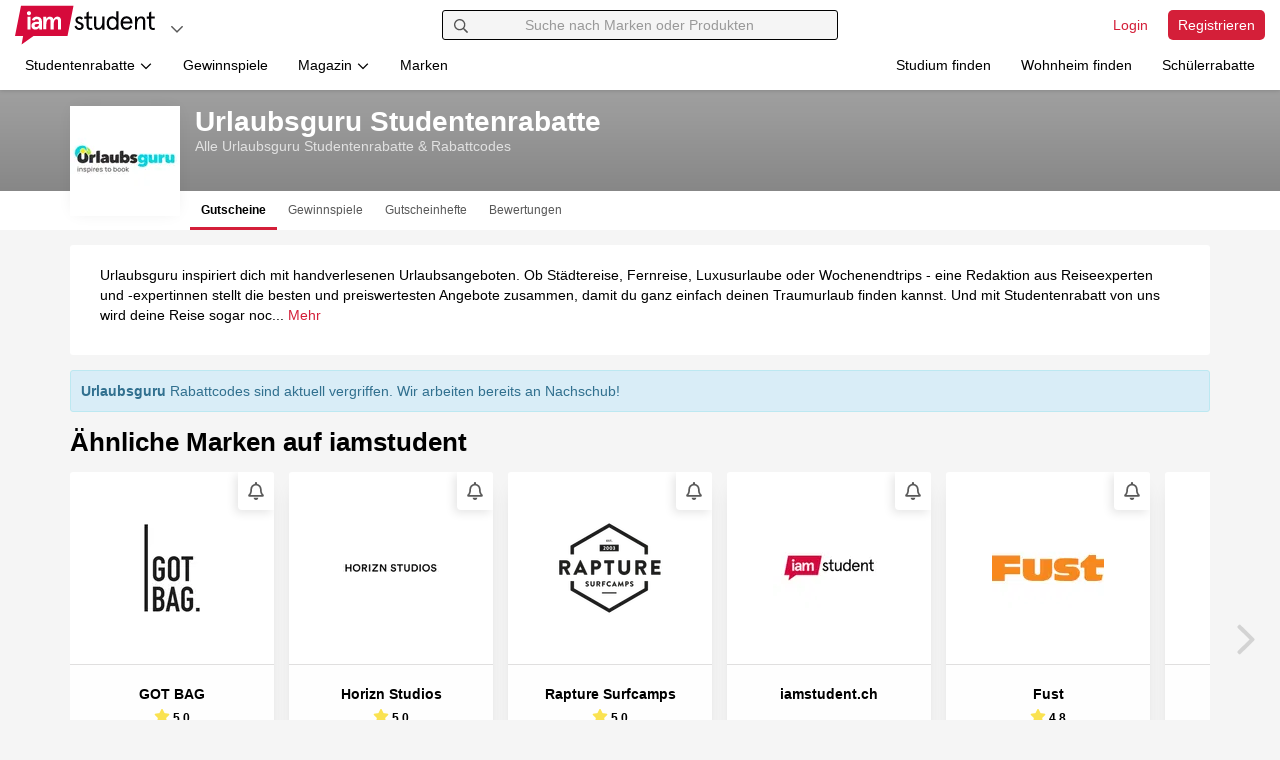

--- FILE ---
content_type: text/html; charset=UTF-8
request_url: https://www.iamstudent.ch/urlaubsguru-gutscheine
body_size: 29438
content:
<!DOCTYPE html><html lang="de-CH"> <head> <script> window.cmp_privacyurl = "https://www.iamstudent.ch/datenschutz-dsgvo"; window.cmp_imprinturl = "https://www.iamstudent.ch/impressum"; window.cmp_tacurl = "https://www.iamstudent.ch/agb";</script><script>if(!("gdprAppliesGlobally" in window)){window.gdprAppliesGlobally=true}if(!("cmp_id" in window)||window.cmp_id<1){window.cmp_id=0}if(!("cmp_cdid" in window)){window.cmp_cdid="7291840c91489"}if(!("cmp_params" in window)){window.cmp_params=""}if(!("cmp_host" in window)){window.cmp_host="b.delivery.consentmanager.net"}if(!("cmp_cdn" in window)){window.cmp_cdn="cdn.consentmanager.net"}if(!("cmp_proto" in window)){window.cmp_proto="https:"}if(!("cmp_codesrc" in window)){window.cmp_codesrc="0"}window.cmp_getsupportedLangs=function(){var b=["DE","EN","FR","IT","NO","DA","FI","ES","PT","RO","BG","ET","EL","GA","HR","LV","LT","MT","NL","PL","SV","SK","SL","CS","HU","RU","SR","ZH","TR","UK","AR","BS","JA","CY"];if("cmp_customlanguages" in window){for(var a=0;a<window.cmp_customlanguages.length;a++){b.push(window.cmp_customlanguages[a].l.toUpperCase())}}return b};window.cmp_getRTLLangs=function(){var a=["AR"];if("cmp_customlanguages" in window){for(var b=0;b<window.cmp_customlanguages.length;b++){if("r" in window.cmp_customlanguages[b]&&window.cmp_customlanguages[b].r){a.push(window.cmp_customlanguages[b].l)}}}return a};window.cmp_getlang=function(a){if(typeof(a)!="boolean"){a=true}if(a&&typeof(cmp_getlang.usedlang)=="string"&&cmp_getlang.usedlang!==""){return cmp_getlang.usedlang}return window.cmp_getlangs()[0]};window.cmp_extractlang=function(a){if(a.indexOf("cmplang=")!=-1){a=a.substr(a.indexOf("cmplang=")+8,2).toUpperCase();if(a.indexOf("&")!=-1){a=a.substr(0,a.indexOf("&"))}}else{a=""}return a};window.cmp_getlangs=function(){var g=window.cmp_getsupportedLangs();var c=[];var f=location.hash;var e=location.search;var j="cmp_params" in window?window.cmp_params:"";var a="languages" in navigator?navigator.languages:[];if(cmp_extractlang(f)!=""){c.push(cmp_extractlang(f))}else{if(cmp_extractlang(e)!=""){c.push(cmp_extractlang(e))}else{if(cmp_extractlang(j)!=""){c.push(cmp_extractlang(j))}else{if("cmp_setlang" in window&&window.cmp_setlang!=""){c.push(window.cmp_setlang.toUpperCase())}else{if("cmp_langdetect" in window&&window.cmp_langdetect==1){c.push(window.cmp_getPageLang())}else{if(a.length>0){for(var d=0;d<a.length;d++){c.push(a[d])}}if("language" in navigator){c.push(navigator.language)}if("userLanguage" in navigator){c.push(navigator.userLanguage)}}}}}}var h=[];for(var d=0;d<c.length;d++){var b=c[d].toUpperCase();if(b.length<2){continue}if(g.indexOf(b)!=-1){h.push(b)}else{if(b.indexOf("-")!=-1){b=b.substr(0,2)}if(g.indexOf(b)!=-1){h.push(b)}}}if(h.length==0&&typeof(cmp_getlang.defaultlang)=="string"&&cmp_getlang.defaultlang!==""){return[cmp_getlang.defaultlang.toUpperCase()]}else{return h.length>0?h:["EN"]}};window.cmp_getPageLangs=function(){var a=window.cmp_getXMLLang();if(a!=""){a=[a.toUpperCase()]}else{a=[]}a=a.concat(window.cmp_getLangsFromURL());return a.length>0?a:["EN"]};window.cmp_getPageLang=function(){var a=window.cmp_getPageLangs();return a.length>0?a[0]:""};window.cmp_getLangsFromURL=function(){var c=window.cmp_getsupportedLangs();var b=location;var m="toUpperCase";var g=b.hostname[m]()+".";var a="/"+b.pathname[m]()+"/";a=a.split("_").join("-");a=a.split("//").join("/");a=a.split("//").join("/");var f=[];for(var e=0;e<c.length;e++){var j=a.substring(0,c[e].length+2);if(g.substring(0,c[e].length+1)==c[e]+"."){f.push(c[e][m]())}else{if(c[e].length==5){var k=c[e].substring(3,5)+"-"+c[e].substring(0,2);if(g.substring(0,k.length+1)==k+"."){f.push(c[e][m]())}}else{if(j=="/"+c[e]+"/"||j=="/"+c[e]+"-"){f.push(c[e][m]())}else{if(j=="/"+c[e].replace("-","/")+"/"||j=="/"+c[e].replace("-","/")+"/"){f.push(c[e][m]())}else{if(c[e].length==5){var k=c[e].substring(3,5)+"-"+c[e].substring(0,2);var h=a.substring(0,k.length+1);if(h=="/"+k+"/"||h=="/"+k.replace("-","/")+"/"){f.push(c[e][m]())}}}}}}}return f};window.cmp_getXMLLang=function(){var c=document.getElementsByTagName("html");if(c.length>0){c=c[0]}else{c=document.documentElement}if(c&&c.getAttribute){var a=c.getAttribute("xml:lang");if(typeof(a)!="string"||a==""){a=c.getAttribute("lang")}if(typeof(a)=="string"&&a!=""){a=a.split("_").join("-").toUpperCase();var b=window.cmp_getsupportedLangs();return b.indexOf(a)!=-1||b.indexOf(a.substr(0,2))!=-1?a:""}else{return""}}};(function(){var C=document;var D=C.getElementsByTagName;var o=window;var t="";var h="";var k="";var F=function(e){var i="cmp_"+e;e="cmp"+e+"=";var d="";var l=e.length;var K=location;var L=K.hash;var w=K.search;var u=L.indexOf(e);var J=w.indexOf(e);if(u!=-1){d=L.substring(u+l,9999)}else{if(J!=-1){d=w.substring(J+l,9999)}else{return i in o&&typeof(o[i])!=="function"?o[i]:""}}var I=d.indexOf("&");if(I!=-1){d=d.substring(0,I)}return d};var j=F("lang");if(j!=""){t=j;k=t}else{if("cmp_getlang" in o){t=o.cmp_getlang().toLowerCase();h=o.cmp_getlangs().slice(0,3).join("_");k=o.cmp_getPageLangs().slice(0,3).join("_");if("cmp_customlanguages" in o){var m=o.cmp_customlanguages;for(var y=0;y<m.length;y++){var a=m[y].l.toLowerCase();if(a==t){t="en"}}}}}var q=("cmp_proto" in o)?o.cmp_proto:"https:";if(q!="http:"&&q!="https:"){q="https:"}var n=("cmp_ref" in o)?o.cmp_ref:location.href;if(n.length>300){n=n.substring(0,300)}var A=function(d){var M=C.createElement("script");M.setAttribute("data-cmp-ab","1");M.type="text/javascript";M.async=true;M.src=d;var L=["body","div","span","script","head"];var w="currentScript";var J="parentElement";var l="appendChild";var K="body";if(C[w]&&C[w][J]){C[w][J][l](M)}else{if(C[K]){C[K][l](M)}else{for(var u=0;u<L.length;u++){var I=D(L[u]);if(I.length>0){I[0][l](M);break}}}}};var b=F("design");var c=F("regulationkey");var z=F("gppkey");var s=F("att");var f=o.encodeURIComponent;var g;try{g=C.cookie.length>0}catch(B){g=false}var x=F("darkmode");if(x=="0"){x=0}else{if(x=="1"){x=1}else{try{if("matchMedia" in window&&window.matchMedia){var H=window.matchMedia("(prefers-color-scheme: dark)");if("matches" in H&&H.matches){x=1}}}catch(B){x=0}}}var p=q+"//"+o.cmp_host+"/delivery/cmp.php?";p+=("cmp_id" in o&&o.cmp_id>0?"id="+o.cmp_id:"")+("cmp_cdid" in o?"&cdid="+o.cmp_cdid:"")+"&h="+f(n);p+=(b!=""?"&cmpdesign="+f(b):"")+(c!=""?"&cmpregulationkey="+f(c):"")+(z!=""?"&cmpgppkey="+f(z):"");p+=(s!=""?"&cmpatt="+f(s):"")+("cmp_params" in o?"&"+o.cmp_params:"")+(g?"&__cmpfcc=1":"");p+=(x>0?"&cmpdarkmode=1":"");A(p+"&l="+f(t)+"&ls="+f(h)+"&lp="+f(k)+"&o="+(new Date()).getTime());if(!("cmp_quickstub" in window)){var r="js";var v=F("debugunminimized")!=""?"":".min";if(F("debugcoverage")=="1"){r="instrumented";v=""}if(F("debugtest")=="1"){r="jstests";v=""}var G=new Date();var E=G.getFullYear()+"-"+(G.getMonth()+1)+"-"+G.getDate();A(q+"//"+o.cmp_cdn+"/delivery/"+r+"/cmp_final"+v+".js?t="+E)}})();window.cmp_rc=function(c,b){var l;try{l=document.cookie}catch(h){l=""}var j="";var f=0;var g=false;while(l!=""&&f<100){f++;while(l.substr(0,1)==" "){l=l.substr(1,l.length)}var k=l.substring(0,l.indexOf("="));if(l.indexOf(";")!=-1){var m=l.substring(l.indexOf("=")+1,l.indexOf(";"))}else{var m=l.substr(l.indexOf("=")+1,l.length)}if(c==k){j=m;g=true}var d=l.indexOf(";")+1;if(d==0){d=l.length}l=l.substring(d,l.length)}if(!g&&typeof(b)=="string"){j=b}return(j)};window.cmp_stub=function(){var a=arguments;__cmp.a=__cmp.a||[];if(!a.length){return __cmp.a}else{if(a[0]==="ping"){if(a[1]===2){a[2]({gdprApplies:gdprAppliesGlobally,cmpLoaded:false,cmpStatus:"stub",displayStatus:"hidden",apiVersion:"2.2",cmpId:31},true)}else{a[2](false,true)}}else{if(a[0]==="getTCData"){__cmp.a.push([].slice.apply(a))}else{if(a[0]==="addEventListener"||a[0]==="removeEventListener"){__cmp.a.push([].slice.apply(a))}else{if(a.length==4&&a[3]===false){a[2]({},false)}else{__cmp.a.push([].slice.apply(a))}}}}}};window.cmp_dsastub=function(){var a=arguments;a[0]="dsa."+a[0];window.cmp_gppstub(a)};window.cmp_gppstub=function(){var c=arguments;__gpp.q=__gpp.q||[];if(!c.length){return __gpp.q}var h=c[0];var g=c.length>1?c[1]:null;var f=c.length>2?c[2]:null;var a=null;var j=false;if(h==="ping"){a=window.cmp_gpp_ping();j=true}else{if(h==="addEventListener"){__gpp.e=__gpp.e||[];if(!("lastId" in __gpp)){__gpp.lastId=0}__gpp.lastId++;var d=__gpp.lastId;__gpp.e.push({id:d,callback:g});a={eventName:"listenerRegistered",listenerId:d,data:true,pingData:window.cmp_gpp_ping()};j=true}else{if(h==="removeEventListener"){__gpp.e=__gpp.e||[];a=false;for(var e=0;e<__gpp.e.length;e++){if(__gpp.e[e].id==f){__gpp.e[e].splice(e,1);a=true;break}}j=true}else{__gpp.q.push([].slice.apply(c))}}}if(a!==null&&typeof(g)==="function"){g(a,j)}};window.cmp_gpp_ping=function(){return{gppVersion:"1.1",cmpStatus:"stub",cmpDisplayStatus:"hidden",signalStatus:"not ready",supportedAPIs:["2:tcfeuv2","5:tcfcav1","7:usnat","8:usca","9:usva","10:usco","11:usut","12:usct","13:usfl","14:usmt","15:usor","16:ustx"],cmpId:31,sectionList:[],applicableSections:[0],gppString:"",parsedSections:{}}};window.cmp_addFrame=function(b){if(!window.frames[b]){if(document.body){var a=document.createElement("iframe");a.style.cssText="display:none";if("cmp_cdn" in window&&"cmp_ultrablocking" in window&&window.cmp_ultrablocking>0){a.src="//"+window.cmp_cdn+"/delivery/empty.html"}a.name=b;a.setAttribute("title","Intentionally hidden, please ignore");a.setAttribute("role","none");a.setAttribute("tabindex","-1");document.body.appendChild(a)}else{window.setTimeout(window.cmp_addFrame,10,b)}}};window.cmp_msghandler=function(d){var a=typeof d.data==="string";try{var c=a?JSON.parse(d.data):d.data}catch(f){var c=null}if(typeof(c)==="object"&&c!==null&&"__cmpCall" in c){var b=c.__cmpCall;window.__cmp(b.command,b.parameter,function(h,g){var e={__cmpReturn:{returnValue:h,success:g,callId:b.callId}};d.source.postMessage(a?JSON.stringify(e):e,"*")})}if(typeof(c)==="object"&&c!==null&&"__tcfapiCall" in c){var b=c.__tcfapiCall;window.__tcfapi(b.command,b.version,function(h,g){var e={__tcfapiReturn:{returnValue:h,success:g,callId:b.callId}};d.source.postMessage(a?JSON.stringify(e):e,"*")},b.parameter)}if(typeof(c)==="object"&&c!==null&&"__gppCall" in c){var b=c.__gppCall;window.__gpp(b.command,function(h,g){var e={__gppReturn:{returnValue:h,success:g,callId:b.callId}};d.source.postMessage(a?JSON.stringify(e):e,"*")},"parameter" in b?b.parameter:null,"version" in b?b.version:1)}if(typeof(c)==="object"&&c!==null&&"__dsaCall" in c){var b=c.__dsaCall;window.__dsa(b.command,function(h,g){var e={__dsaReturn:{returnValue:h,success:g,callId:b.callId}};d.source.postMessage(a?JSON.stringify(e):e,"*")},"parameter" in b?b.parameter:null,"version" in b?b.version:1)}};window.cmp_setStub=function(a){if(!(a in window)||(typeof(window[a])!=="function"&&typeof(window[a])!=="object"&&(typeof(window[a])==="undefined"||window[a]!==null))){window[a]=window.cmp_stub;window[a].msgHandler=window.cmp_msghandler;window.addEventListener("message",window.cmp_msghandler,false)}};window.cmp_setGppStub=function(a){if(!(a in window)||(typeof(window[a])!=="function"&&typeof(window[a])!=="object"&&(typeof(window[a])==="undefined"||window[a]!==null))){window[a]=window.cmp_gppstub;window[a].msgHandler=window.cmp_msghandler;window.addEventListener("message",window.cmp_msghandler,false)}};if(!("cmp_noiframepixel" in window)){window.cmp_addFrame("__cmpLocator")}if((!("cmp_disabletcf" in window)||!window.cmp_disabletcf)&&!("cmp_noiframepixel" in window)){window.cmp_addFrame("__tcfapiLocator")}if((!("cmp_disablegpp" in window)||!window.cmp_disablegpp)&&!("cmp_noiframepixel" in window)){window.cmp_addFrame("__gppLocator")}if((!("cmp_disabledsa" in window)||!window.cmp_disabledsa)&&!("cmp_noiframepixel" in window)){window.cmp_addFrame("__dsaLocator")}window.cmp_setStub("__cmp");if(!("cmp_disabletcf" in window)||!window.cmp_disabletcf){window.cmp_setStub("__tcfapi")}if(!("cmp_disablegpp" in window)||!window.cmp_disablegpp){window.cmp_setGppStub("__gpp")}if(!("cmp_disabledsa" in window)||!window.cmp_disabledsa){window.cmp_setGppStub("__dsa")};</script> <meta charset="utf-8"><title>Urlaubsguru Studentenrabatte - iamstudent</title><meta http-equiv="X-UA-Compatible" content="IE=edge"><link rel='preconnect' href='https://cdn.iamstudent.com/'><link rel='preconnect' href='//api.iamstudent.com' crossorigin> <link rel='preconnect' href='//img.iamstudent.com'><link rel='preconnect' href='//cdn.jsdelivr.net'><link rel='preconnect' href='//cdn.matomo.cloud'><link rel='preconnect' href='//iamstudent.matomo.cloud'><link rel='preconnect' href='//cdn.consentmanager.net'><link rel='preconnect' href='//b.delivery.consentmanager.net'> <link rel="stylesheet" href="https://cdn.iamstudent.com/assets/css/iamstudent/app.iamstudent.min.79d04df113.cached.css" fetchpriority="high"><script type="speculationrules">{"prerender":[{"source":"document","where":{"selector_matches":"[data-prerender=\"eager\"]"},"eagerness":"eager"},{"source":"document","where":{"selector_matches":"[data-prerender=\"moderate\"]"},"eagerness":"moderate"}],"prefetch":[{"source":"document","where":{"selector_matches":"[data-prefetch=\"eager\"]"},"eagerness":"eager"},{"source":"document","where":{"selector_matches":"[data-prefetch=\"moderate\"]"},"eagerness":"moderate"}]}</script> <meta name="description" content="Unser Studentenrabatt von Urlaubsguru sorgt dafür, dass du mit Fernweh deine Reise zum besonders günstigen Preis buchen können!"><meta name="author" content="iamstudent Team"><meta name="copyright" content="High Five GmbH"><meta name="language" content="de"><meta name="theme-color" content="#ffffff"><meta name="apple-itunes-app" content="app-id=1210367722"> <meta property="og:title" content="Urlaubsguru Studentenrabatte"> <meta property="og:image" content="https://cdn.iamstudent.com/assets/img/iamstudent/social-media/og-default.png"> <meta property="og:description" content="Unser Studentenrabatt von Urlaubsguru sorgt dafür, dass du mit Fernweh deine Reise zum besonders günstigen Preis buchen können!"> <meta property="og:type" content="website"> <meta property="og:locale" content="de_CH"> <meta property="og:site_name" content="iamstudent"><meta property="fb:app_id" content="1503520123290185"><meta property="fb:pages" content="411420435646890"><link rel="icon" href="https://cdn.iamstudent.com/assets/img/iamstudent/layout/favicon.svg"><link rel="icon" href="https://cdn.iamstudent.com/assets/img/iamstudent/layout/favicon.png" type="image/png"><link rel="mask-icon" href="https://cdn.iamstudent.com/assets/img/iamstudent/layout/favicon.svg" color="#ffffff"><link rel="canonical" href="https://www.iamstudent.ch/urlaubsguru-gutscheine"><link rel="alternate" type="application/rss+xml" title="RSS" href="https://www.iamstudent.ch/rss"/> <link rel="alternate" hreflang="de-CH" href="https://www.iamstudent.ch/urlaubsguru-gutscheine"> <link rel="alternate" hreflang="fr-CH" href="https://www.iamstudent.ch/fr/urlaubsguru-gutscheine"> <link rel="alternate" hreflang="x-default" href="https://www.iamstudent.ch/urlaubsguru-gutscheine"> <meta name="viewport" content="width=device-width, maximum-scale=5.0, minimum-scale=1.0, initial-scale=1.0"><meta name="apple-mobile-web-app-title" content="iamstudent"><base href="https://www.iamstudent.ch/"> <meta name="robots" content="noindex, follow"> <link rel="apple-touch-icon" href="https://cdn.iamstudent.com/assets/img/iamstudent/layout/touch-icons/touch-icon-ipad-retina.png"> <script type="application/ld+json"> { "@context" : "https://schema.org", "@type" : "WebSite", "name" : "iamstudent", "alternateName" : "iamstudent.ch", "url" : "https://www.iamstudent.ch", "potentialAction": { "@type": "SearchAction", "target": "https://www.iamstudent.ch/g/suchen?q={search_term_string}", "query-input": "required name=search_term_string" } } </script> <script> window.getCookie = function(cname) { var name = cname + "="; var ca = document.cookie.split(';'); for(var i=0; i<ca.length; i++) { var c = ca[i]; while (c.charAt(0)==' ') c = c.substring(1); if (c.indexOf(name) === 0) return c.substring(name.length, c.length); } return false; }; window.getQueryParam = function (param, url) { if (!url) url = window.location.href; param = param.replace(/[\[\]]/g, "\\$&"); var regex = new RegExp("[?&]" + param + "(=([^&#]*)|&|#|$)"), results = regex.exec(url); if (!results) return null; if (!results[2]) return null; return decodeURIComponent(results[2].replace(/\+/g, " ")); };</script> <script type="application/ld+json"> { "@context": "https://schema.org/", "@type": "Organization", "name" : "Urlaubsguru Studentenrabatte", "image": "https://cdn.iamstudent.com/img/customer/logos/135x135/urlaubsguru.png", "description": "Unser Studentenrabatt von Urlaubsguru sorgt dafür, dass du mit Fernweh deine Reise zum besonders günstigen Preis buchen können!", "url": "https://www.urlaubsguru.de/" } </script> <link rel="preload" as="image" href="https://img.iamstudent.com/customer/vouchers/original/discountlens-gutschein-7460-2.jpg?width=360&amp;height=189"> <script type="text/javascript"> window.dataLayer = window.dataLayer || []; function gtag(){dataLayer.push(arguments);} gtag('consent', 'default', { 'ad_storage': 'denied', 'analytics_storage': 'denied', 'ad_user_data':'denied', 'ad_personalization': 'denied', 'wait_for_update': 500 }); dataLayer.push({ 'event': 'default_consent' }); </script> <script type="text/plain" class="cmplazyload" data-cmp-vendor="s26">(function(w,d,s,l,i){w[l]=w[l]||[];w[l].push({'gtm.start': new Date().getTime(),event:'gtm.js'});var f=d.getElementsByTagName(s)[0], j=d.createElement(s),dl=l!='dataLayer'?'&l='+l:'';j.async=true;j.src= 'https://www.googletagmanager.com/gtm.js?id='+i+dl;f.parentNode.insertBefore(j,f); })(window,document,'script','dataLayer','GTM-TV9WH24');</script> <link rel="manifest" href="/manifest.json"> </head><body class="top-space-none " blurred-title='We miss you! ❤' data-log-endpoint="//api.iamstudent.com/api/v1/log/event" data-log-impression-endpoint="//api.iamstudent.com/api/v1/log/impression" data-user-endpoint="/me" data-api-endpoint="//api.iamstudent.com/api/v1/" data-domain="iamstudent.ch" ng-app="iamstudent" ng-controller="userController" ng-init="me()"
> <div id="fb-root" fb-init></div> <div class="box-shadow-bottom-small promo-bar" ng-controller="newScopeController"> <ul class="media-list no-margin" data-tiny-slider data-options="{&quot;edgePadding&quot;:0,&quot;loop&quot;:false,&quot;rewind&quot;:true,&quot;items&quot;:1,&quot;slideBy&quot;:1,&quot;nav&quot;:false,&quot;controls&quot;:false,&quot;speed&quot;:1000,&quot;autoplay&quot;:true,&quot;autoplayTimeout&quot;:9000,&quot;autoplayHoverPause&quot;:true,&quot;autoplayButtonOutput&quot;:false,&quot;responsive&quot;:null}" ng-show="notificationBar && notificationBar.length && slider" ng-cloak > <li ng-repeat="notification in notificationBar track by notification.id" tiny-slider-item ng-style="{background: notification.backgroundColor}"> <a ng-href="{{ notification.url }}" data-ga-type="Promo" data-ga-event="Promo-Bar Click" data-ga-identifier="{{ notification.id }}" ng-click="removeNotification(notification.id);" ng-style="{background: notification.backgroundColor, color: notification.fontColor}" > <span class="promo-bar-close" data-dismiss="alert" aria-label="Close" ng-click="removeNotification(notification.id); destroySlider(); $event.preventDefault(); $event.stopPropagation();" ng-if="notification.isDismissable" ng-style="{background: notification.backgroundColor, color: notification.fontColor}" data-ga-type="Promo" data-ga-event="Promo-Bar Close" data-ga-identifier="{{ notification.title }}">&times; </span> <span class="promo-bar-title"> {{ notification.title }} </span> </a> </li> </ul> </div> <div id="iam"></div><nav id="nav-main" class="navbar navbar-fixed-top navbar-main box-shadow-bottom-small user-status-logged-out" ng-class="{ 'user-status-logged-in' : user, 'user-status-logged-out' : !user }" role="navigation"
> <div class="container-fluid"> <div class="row"> <div class="col-xs-12 col-md-4"> <div class="navbar-brand-container clearfix"> <a class="navbar-brand " href="/" aria-label="Gehe zu Startseite" data-prerender="eager"></a> <ul class="nav navbar-dropdown navbar-right"> <li class="dropdown"> <button class="btn btn-dropdown-circle dropdown-toggle" type="button" id="dropdown-platforms" aria-label="Plattformen" data-toggle="dropdown" aria-haspopup="true" aria-expanded="false" data-ga-type="Action Button" data-ga-event="Navigation Button Click" data-ga-identifier="Platforms: Open Click"> <span class="fa-icon text-muted" aria-hidden="true"> <svg viewBox="0 0 448 512" xmlns="http://www.w3.org/2000/svg"><path d="m441.9 167.3-19.8-19.8c-4.7-4.7-12.3-4.7-17 0l-181.1 180.7-181.1-180.7c-4.7-4.7-12.3-4.7-17 0l-19.8 19.8c-4.7 4.7-4.7 12.3 0 17l209.4 209.4c4.7 4.7 12.3 4.7 17 0l209.4-209.4c4.7-4.7 4.7-12.3 0-17z"/></svg></span> </button> <ul class="dropdown-menu" aria-labelledby="dropdown-platforms"> <li> <a href="https://www.iamstudent.at?utm_source=iamstudentch&utm_medium=logonav&utm_campaign=iamstudent+DACH+Promo" target="_blank" data-ga-type="Action Button" data-ga-event="Navigation Button Click" data-ga-identifier="Platforms: Studiumfinden"> <img width="20" loading="lazy" class="border-radius" alt="Land AT" src="https://cdn.iamstudent.com/assets/flags/at.svg"> iamstudent.at </a> </li> <li> <a href="https://www.iamstudent.de?utm_source=iamstudentch&utm_medium=logonav&utm_campaign=iamstudent+DACH+Promo" target="_blank" data-ga-type="Action Button" data-ga-event="Navigation Button Click" data-ga-identifier="Platforms: Studiumfinden"> <img width="20" loading="lazy" class="border-radius" alt="Land DE" src="https://cdn.iamstudent.com/assets/flags/de.svg"> iamstudent.de </a> </li> <li> <a href="https://www.iamstudent.ch?utm_source=iamstudentch&utm_medium=logonav&utm_campaign=iamstudent+DACH+Promo" target="_blank" data-ga-type="Action Button" data-ga-event="Navigation Button Click" data-ga-identifier="Platforms: Studiumfinden"> <img width="20" loading="lazy" class="border-radius" alt="Land CH" src="https://cdn.iamstudent.com/assets/flags/ch.svg"> iamstudent.ch </a> </li> <li class="divider"></li> <li> <span><b>Weitere Services</b></span> </li> <li> <a href="https://studiumfinden.com/studium-studiengang-test?utm_source=iamstudentch&utm_medium=dropdown_platforms&utm_campaign=iamstudent+DACH+Promo" target="_blank" data-ga-type="Action Button" data-ga-event="Navigation Button Click" data-ga-identifier="Platforms: Studiumfinden"> Studium finden </a> </li> <li> <a href="https://studiwohnen.com?utm_source=iamstudentch&utm_medium=dropdown_platforms&utm_campaign=iamstudent+DACH+Promo" target="_blank" data-ga-type="Action Button" data-ga-event="Navigation Button Click" data-ga-identifier="Platforms: Studiwohnen"> Wohnheim finden </a> </li> <li> <a href="https://www.schuelerrabatte.com/ch?utm_source=iamstudentch&utm_medium=dropdown_platforms&utm_campaign=iamstudent+DACH+Promo" target="_blank" data-ga-type="Action Button" data-ga-event="Navigation Button Click" data-ga-identifier="Platforms: Schülerrabatte"> Schülerrabatte </a> </li> </ul> </li></ul> </div> </div> <div class="col-xs-12 col-md-4"> <div id="navbar-collapse-search" class="navbar-collapse relative" ng-app="iamstudent" ng-controller="voucherSearchController" ng-init=" defaultType='voucher';type='voucher'; platform='iamstudent';country='ch'; init('https://api.iamstudent.com/api/v1/search',{base:'/studentenrabatte', trigger_search: false});" > <form class="navbar-search clearfix" role="search" action="/g/suchen"> <button type="submit" class="btn form-control-feedback" aria-label="Suchen"> <span class="fa-icon " aria-hidden="true"> <svg viewBox="0 0 512 512" xmlns="http://www.w3.org/2000/svg"><path d="m508.5 468.9-121.4-121.4c-2.3-2.3-5.3-3.5-8.5-3.5h-13.2c31.5-36.5 50.6-84 50.6-136-0-114.9-93.1-208-208-208s-208 93.1-208 208 93.1 208 208 208c52 0 99.5-19.1 136-50.6v13.2c0 3.2 1.3 6.2 3.5 8.5l121.4 121.4c4.7 4.7 12.3 4.7 17 0l22.6-22.6c4.7-4.7 4.7-12.3 0-17zm-300.5-100.9c-88.4 0-160-71.6-160-160s71.6-160 160-160 160 71.6 160 160-71.6 160-160 160z"/></svg></span> </button> <input type="text" class="form-control" name="q" placeholder="Suche nach Marken oder Produkten" ng-model="query" ng-model-options="{debounce:250}" autocomplete="off" ng-click="loadTrendingSearch($event)"> <button type="button" class="btn btn-right form-control-feedback" aria-label="Eingabe löschen" ng-show="query.length" ng-click="reset()" ng-cloak> <span class="fa-icon " aria-hidden="true"> <svg viewBox="0 0 512 512" xmlns="http://www.w3.org/2000/svg"><path d="m256 8c-137 0-248 111-248 248s111 248 248 248 248-111 248-248-111-248-248-248zm0 448c-110.5 0-200-89.5-200-200s89.5-200 200-200 200 89.5 200 200-89.5 200-200 200zm101.8-262.2-62.2 62.2 62.2 62.2c4.7 4.7 4.7 12.3 0 17l-22.6 22.6c-4.7 4.7-12.3 4.7-17 0l-62.2-62.2-62.2 62.2c-4.7 4.7-12.3 4.7-17 0l-22.6-22.6c-4.7-4.7-4.7-12.3 0-17l62.2-62.2-62.2-62.2c-4.7-4.7-4.7-12.3 0-17l22.6-22.6c4.7-4.7 12.3-4.7 17 0l62.2 62.2 62.2-62.2c4.7-4.7 12.3-4.7 17 0l22.6 22.6c4.7 4.7 4.7 12.3 0 17z"/></svg></span> </button> <button type="button" class="btn btn-right form-control-feedback" aria-label="Laden..." ng-show="trendingSearchLoading" ng-cloak> <span class="fa-icon fa-spin" aria-hidden="true"> <svg viewBox="0 0 512 512" xmlns="http://www.w3.org/2000/svg"><path d="m456.71 370.69-27.83-15.9a15.92 15.92 0 0 1 -6.94-19.2 184 184 0 1 1 -165.94-263.59c5.89 0 11.71.29 17.46.83-.74-.07-1.48-.15-2.23-.21-8.49-.69-15.23-7.31-15.23-15.83v-32a16 16 0 0 1 15.34-16c-5.1-.33-10.16-.79-15.34-.79-137 0-248 111-248 248s111 248 248 248c98 0 182.42-56.95 222.71-139.42-4.13 7.86-14.23 10.55-22 6.11z" opacity=".4"/><path d="m271.23 72.62c-8.49-.69-15.23-7.31-15.23-15.83v-32.06c0-9.11 7.67-16.78 16.77-16.17 129.15 8.62 231.23 116.11 231.23 247.44a246 246 0 0 1 -25 108.24c-4 8.17-14.37 11-22.26 6.45l-27.84-15.9c-7.41-4.23-9.83-13.35-6.2-21.07a182.53 182.53 0 0 0 17.3-77.72c0-96.49-74.27-175.63-168.77-183.38z"/></svg></span> </button> </form> <div id="trending-search-box" ng-show="trendingSearchVisible && !trendingSearchLoading" ng-cloak> <div ng-class="{ hidden : !loading }" class="margin text-center"> <span class="fa-icon fa-spin icon-lg" aria-hidden="true"> <svg viewBox="0 0 512 512" xmlns="http://www.w3.org/2000/svg"><path d="m456.71 370.69-27.83-15.9a15.92 15.92 0 0 1 -6.94-19.2 184 184 0 1 1 -165.94-263.59c5.89 0 11.71.29 17.46.83-.74-.07-1.48-.15-2.23-.21-8.49-.69-15.23-7.31-15.23-15.83v-32a16 16 0 0 1 15.34-16c-5.1-.33-10.16-.79-15.34-.79-137 0-248 111-248 248s111 248 248 248c98 0 182.42-56.95 222.71-139.42-4.13 7.86-14.23 10.55-22 6.11z" opacity=".4"/><path d="m271.23 72.62c-8.49-.69-15.23-7.31-15.23-15.83v-32.06c0-9.11 7.67-16.78 16.77-16.17 129.15 8.62 231.23 116.11 231.23 247.44a246 246 0 0 1 -25 108.24c-4 8.17-14.37 11-22.26 6.45l-27.84-15.9c-7.41-4.23-9.83-13.35-6.2-21.07a182.53 182.53 0 0 0 17.3-77.72c0-96.49-74.27-175.63-168.77-183.38z"/></svg></span> </div> <div class="margin text-center" ng-class="{ hidden : hasResults() || hasSearchResults() || !loaded || loading}" ng-cloak> Deine Suche nach "{{ query }}" lieferte leider keine Ergebnisse. </div> <div ng-show="isActiveSearch() && hasSearchResults() && !loading"> <button ng-click="hideTrendingSearch()" class="pull-right btn-icon padding-double"><span class="fa-icon text-muted" aria-hidden="true"> <svg viewBox="0 0 512 512" xmlns="http://www.w3.org/2000/svg"><path d="m256 8c-137 0-248 111-248 248s111 248 248 248 248-111 248-248-111-248-248-248zm0 448c-110.5 0-200-89.5-200-200s89.5-200 200-200 200 89.5 200 200-89.5 200-200 200zm101.8-262.2-62.2 62.2 62.2 62.2c4.7 4.7 4.7 12.3 0 17l-22.6 22.6c-4.7 4.7-12.3 4.7-17 0l-62.2-62.2-62.2 62.2c-4.7 4.7-12.3 4.7-17 0l-22.6-22.6c-4.7-4.7-4.7-12.3 0-17l62.2-62.2-62.2-62.2c-4.7-4.7-4.7-12.3 0-17l22.6-22.6c4.7-4.7 12.3-4.7 17 0l62.2 62.2 62.2-62.2c4.7-4.7 12.3-4.7 17 0l22.6 22.6c4.7 4.7 4.7 12.3 0 17z"/></svg></span></button> <ul class="nav nav-tabs nav-tabs-secondary disable-hash"> <li ng-class="{'hidden' : !aggregations.type.voucher, 'active' : activeSearchResultTab == 'voucher' }"> <a data-toggle="tab" href="#nav_voucher"> Gutscheine <span ng-hide="!aggregations.type.voucher" class="info"> (<span ng-bind="aggregations.type.voucher.hits"></span>) </span> </a> </li> <li ng-class="{'hidden' : !aggregations.type.company, 'active' : activeSearchResultTab == 'company' }"> <a data-toggle="tab" href="#nav_company"> Marken <span ng-hide="!aggregations.type.company" class="info"> (<span ng-bind="aggregations.type.company.hits"></span>) </span> </a> </li> <li ng-class="{'hidden' : !aggregations.type.blogpost, 'active' : activeSearchResultTab == 'blogpost' }"> <a data-toggle="tab" href="#nav_blogpost"> Magazin <span ng-hide="!aggregations.type.blogpost" class="info"> (<span ng-bind="aggregations.type.blogpost.hits"></span>) </span> </a> </li> </ul> <div class="tab-content"> <div id="nav_voucher" class="tab-pane fade" ng-class="{'in active' : activeSearchResultTab == 'voucher' }"> <ul class="list-unstyled no-margin clearfix"> <li ng-repeat="result in aggregations.type.voucher.results track by result._id + result._type" on-finish-render="ngRepeatFinished" data-id="{{ result._id }}"
> <a class="clearfix " href="#" ng-href="{{ ::(!result.is_expired ? result.path : nada) }}?ic=search-autocomplete" draggable="false" data-ga-type="{{::result._type}}" data-ga-event="{{::result._type}}-box-click search-autocomplete{{::getGAPostfix(result)}}" data-ga-identifier="{{::result.permalink}}" data-ga-campaign="" > <span class="elem-image image-bg pull-left" ng-style="{ background : result.image_bg_color }"> <picture> <source unveil media="(min-width: 0px)" ng-data-srcset="{{ ::result.image }}?width=50&amp;height=50&amp;mode=crop&amp;crop=smart"> <img width='50' height='50' alt='{{::result.title}}' src="[data-uri]" /></picture> </span> <span class="elem-infos"> <span class="elem-title" ng-bind="::result.title"></span> <span class="elem-sub" ng-bind="::result.company.name"></span> <span class="label label-saving" ng-if="::result.saving_text" ng-bind="::result.saving_text"></span> <span class="label label-saving label-plus" ng-if="::result.is_plus">PLUS</span> <span class="label label-saving label-invert" ng-if="::(getDomainData(result.company.offers).v.count > 1)"> {{ ::getDomainData(result.company.offers).v.count - 1 }} weitere<span ng-if="::(getDomainData(result.company.offers).v.count <= 2)">r</span> Gutschein<span ng-if="::(getDomainData(result.company.offers).v.count > 2)">e</span> </span> </span> </a></li> </ul> </div> <div id="nav_company" class="tab-pane fade" ng-class="{'in active' : activeSearchResultTab == 'company' }"> <ul class="list-unstyled no-margin clearfix"> <li ng-repeat="result in aggregations.type.company.results track by result._id + result._type" on-finish-render="ngRepeatFinished"
> <a class="clearfix " href="#" ng-href="{{::result.url}}" draggable="false" data-ga-type="{{::result._type}}" data-ga-event="{{::result._type}}-box-clicksearch-autocomplete" data-ga-identifier="{{::result.permalink}}" data-ga-campaign="" > <span class="elem-image company-logo pull-left"> <picture> <source unveil media="(min-width: 1000px)" ng-data-srcset="{{::result.image}}?width=50&amp;height=50&amp;mode=fill&amp;sharp=false"> <source unveil media="(min-width: 0px)" ng-data-srcset="{{::result.image}}?width=50&amp;height=50&amp;mode=fill&amp;sharp=false"> <img alt='{{ ::result.title }} Logo' width='50' height='50' data-log-source='search-autocomplete' data-log-type='{{::result._type}}' data-log-id='{{::result._id}}' unveil='' src="[data-uri]" /></picture> </span> <span class="elem-infos"> <span class="elem-title" ng-bind="::result.title"></span> <span class="company-rating block no-float" ng-if="::getDomainData(result.rating).count"> <span star-rating rating-value="::getDomainData(result.rating).rating" rating-cnt="::getDomainData(result.rating).count"></span> </span> <span ng-if="::getDomainData(result.offers).v" class="label label-saving"> bis zu {{ ::getDomainData(result.offers).v.saving }} Ersparnis </span> </span> </a></li> </ul> </div> <div id="nav_blogpost" class="tab-pane fade" ng-class="{'in active' : activeSearchResultTab == 'blogpost' }"> <ul class="list-unstyled no-margin clearfix"> <li ng-repeat="result in aggregations.type.blogpost.results track by result._id + result._type" on-finish-render="ngRepeatFinished"
> <a class="" href="#" ng-href="{{::result.url}}" draggable="false" data-ga-type="{{::result._type}}" data-ga-event="{{::result._type}}-box-click search-autocomplete" data-ga-identifier="{{::result.permalink}}" data-ga-campaign="" > <span class="elem-image pull-left"> <img width="50" height="50" src="[data-uri]" unveil ng-data-src="{{::result.image}}?width=50&height=50&mode=crop&crop=smart" alt="{{::result.title}}"> </span> <span class="elem-infos"> <span class="elem-title" ng-bind="::result.title"></span> <span class="elem-sub" ng-bind="::result.keywords[0]"></span> </span> </a></li> </ul> </div> </div> </div> <div ng-show="!isActiveSearch() && !loading"> <div class="title"> <button ng-click="hideTrendingSearch()" class="pull-right btn-icon"> <span class="fa-icon text-muted" aria-hidden="true"> <svg viewBox="0 0 512 512" xmlns="http://www.w3.org/2000/svg"><path d="m256 8c-137 0-248 111-248 248s111 248 248 248 248-111 248-248-111-248-248-248zm0 448c-110.5 0-200-89.5-200-200s89.5-200 200-200 200 89.5 200 200-89.5 200-200 200zm101.8-262.2-62.2 62.2 62.2 62.2c4.7 4.7 4.7 12.3 0 17l-22.6 22.6c-4.7 4.7-12.3 4.7-17 0l-62.2-62.2-62.2 62.2c-4.7 4.7-12.3 4.7-17 0l-22.6-22.6c-4.7-4.7-4.7-12.3 0-17l62.2-62.2-62.2-62.2c-4.7-4.7-4.7-12.3 0-17l22.6-22.6c4.7-4.7 12.3-4.7 17 0l62.2 62.2 62.2-62.2c4.7-4.7 12.3-4.7 17 0l22.6 22.6c4.7 4.7 4.7 12.3 0 17z"/></svg></span> </button> <strong>Beliebte Suchanfragen:</strong> </div> <div class="margin text-center" ng-hide="trendingSearch && trendingSearch.length"> <span class="fa-icon fa-spin icon-lg" aria-hidden="true"> <svg viewBox="0 0 512 512" xmlns="http://www.w3.org/2000/svg"><path d="m456.71 370.69-27.83-15.9a15.92 15.92 0 0 1 -6.94-19.2 184 184 0 1 1 -165.94-263.59c5.89 0 11.71.29 17.46.83-.74-.07-1.48-.15-2.23-.21-8.49-.69-15.23-7.31-15.23-15.83v-32a16 16 0 0 1 15.34-16c-5.1-.33-10.16-.79-15.34-.79-137 0-248 111-248 248s111 248 248 248c98 0 182.42-56.95 222.71-139.42-4.13 7.86-14.23 10.55-22 6.11z" opacity=".4"/><path d="m271.23 72.62c-8.49-.69-15.23-7.31-15.23-15.83v-32.06c0-9.11 7.67-16.78 16.77-16.17 129.15 8.62 231.23 116.11 231.23 247.44a246 246 0 0 1 -25 108.24c-4 8.17-14.37 11-22.26 6.45l-27.84-15.9c-7.41-4.23-9.83-13.35-6.2-21.07a182.53 182.53 0 0 0 17.3-77.72c0-96.49-74.27-175.63-168.77-183.38z"/></svg></span> </div> <ul ng-show="trendingSearch && trendingSearch.length" class="list-unstyled no-margin" ng-repeat="query in trendingSearch" ng-cloak> <li> <a ng-href="/g/suchen?from=trending&q={{ query | encodeURIComponent }}" >{{ query }}</a> </li> </ul> </div> </div></div> </div> <div class="col-xs-12 col-md-4 position-inherit-mobile"> <span class="animated-background border-radius nav-profile-placeholder" ng-if="!userInitialized" style="display: inline-block; float: right; height:30px"></span> <ul class="nav navbar-nav navbar-right pull-right navbar-float-right navbar-dropdown hidden-logged-out nav-profile-placeholder" ng-if="userInitialized"> <li class="dropdown"> <a href="#" class="dropdown-toggle navbar-toggle-mobile user-button" data-toggle="dropdown" role="button" aria-haspopup="true" aria-expanded="false"> <span class="fa-icon " ng-class="{&#039;text-plus&#039; : user.plus}" aria-hidden="true"> <svg viewBox="0 0 448 512" xmlns="http://www.w3.org/2000/svg"><path d="m313.6 304c-28.7 0-42.5 16-89.6 16s-60.8-16-89.6-16c-74.2 0-134.4 60.2-134.4 134.4v25.6c0 26.5 21.5 48 48 48h352c26.5 0 48-21.5 48-48v-25.6c0-74.2-60.2-134.4-134.4-134.4zm86.4 160h-352v-25.6c0-47.6 38.8-86.4 86.4-86.4 14.6 0 38.3 16 89.6 16 51.7 0 74.9-16 89.6-16 47.6 0 86.4 38.8 86.4 86.4zm-176-176c79.5 0 144-64.5 144-144s-64.5-144-144-144-144 64.5-144 144 64.5 144 144 144zm0-240c52.9 0 96 43.1 96 96s-43.1 96-96 96-96-43.1-96-96 43.1-96 96-96z"/></svg></span><span class="label label-primary" ng-if="!user && userInitialized && !hasSeenInfoMsg('register')" ng-cloak
>1</span><span class="label label-primary visible-xs visible-sm" ng-if="user && (notification != null || hasBirthday)" ng-cloak> {{ notificationCnt }}</span> <span class="hidden-xs hidden-sm">&nbsp;Mein Profil</span> </a> <ul class="dropdown-menu"> <li ng-if="notification"> <a href="//www.iamstudent.com/profile/new?country=ch" data-ga-type="notification" data-ga-event="notification-cick" data-ga-identifier="new-vouchers"> <span><span class="fa-icon " class="text-primary" aria-hidden="true"> <svg viewBox="0 0 448 512" xmlns="http://www.w3.org/2000/svg"><path d="m439.39 362.29c-19.32-20.76-55.47-51.99-55.47-154.29 0-77.7-54.48-139.9-127.94-155.16v-20.84c0-17.67-14.32-32-31.98-32s-31.98 14.33-31.98 32v20.84c-73.46 15.26-127.94 77.46-127.94 155.16 0 102.3-36.15 133.53-55.47 154.29-6 6.45-8.66 14.16-8.61 21.71.11 16.4 12.98 32 32.1 32h383.8c19.12 0 32-15.6 32.1-32 .05-7.55-2.61-15.27-8.61-21.71zm-371.86 5.71c21.22-27.97 44.42-74.33 44.53-159.42 0-.2-.06-.38-.06-.58 0-61.86 50.14-112 112-112s112 50.14 112 112c0 .2-.06.38-.06.58.11 85.1 23.31 131.46 44.53 159.42zm156.47 144c35.32 0 63.97-28.65 63.97-64h-127.94c0 35.35 28.65 64 63.97 64z"/></svg></span> &nbsp;<span ng-bind-html="notification"></span></span> </a> </li> <li ng-if="notification" role="separator" class="divider"></li> <li ng-if="hasBirthday"> <a href="//www.iamstudent.com/profile/new?country=ch" data-ga-type="notification" data-ga-event="notification-cick" data-ga-identifier="happy-birthday"> <span>🎂 Alles Gute<span ng-if="user.firstname">, {{ user.firstname }}</span>!</span> </a> </li> <li ng-if="hasBirthday" role="separator" class="divider"></li> <li class="hidden-logged-out"> <a href="//www.iamstudent.com/profile?country=ch" data-ga-type="Action Button" data-ga-event="Navigation Button Click" data-ga-identifier="User:Profil"> <span class="fa-icon " aria-hidden="true"> <svg viewBox="0 0 448 512" xmlns="http://www.w3.org/2000/svg"><path d="m313.6 304c-28.7 0-42.5 16-89.6 16s-60.8-16-89.6-16c-74.2 0-134.4 60.2-134.4 134.4v25.6c0 26.5 21.5 48 48 48h352c26.5 0 48-21.5 48-48v-25.6c0-74.2-60.2-134.4-134.4-134.4zm86.4 160h-352v-25.6c0-47.6 38.8-86.4 86.4-86.4 14.6 0 38.3 16 89.6 16 51.7 0 74.9-16 89.6-16 47.6 0 86.4 38.8 86.4 86.4zm-176-176c79.5 0 144-64.5 144-144s-64.5-144-144-144-144 64.5-144 144 64.5 144 144 144zm0-240c52.9 0 96 43.1 96 96s-43.1 96-96 96-96-43.1-96-96 43.1-96 96-96z"/></svg></span> Profil </a> </li> <li class="hidden-logged-out"> <a href="//www.iamstudent.com/profile/vouchers/favs?country=ch" data-ga-type="Action Button" data-ga-event="Navigation Button Click" data-ga-identifier="User:Merkliste"> <span class="fa-icon " aria-hidden="true"> <svg viewBox="0 0 512 512" xmlns="http://www.w3.org/2000/svg"><path d="m458.4 64.3c-57.8-48.6-147.1-41.3-202.4 15-55.3-56.3-144.6-63.7-202.4-15-75.2 63.3-64.2 166.5-10.6 221.2l175.4 178.7c10 10.2 23.4 15.9 37.6 15.9 14.3 0 27.6-5.6 37.6-15.8l175.4-178.7c53.5-54.7 64.7-157.9-10.6-221.3zm-23.6 187.5-175.4 178.7c-2.4 2.4-4.4 2.4-6.8 0l-175.4-178.7c-36.5-37.2-43.9-107.6 7.3-150.7 38.9-32.7 98.9-27.8 136.5 10.5l35 35.7 35-35.7c37.8-38.5 97.8-43.2 136.5-10.6 51.1 43.1 43.5 113.9 7.3 150.8z"/></svg></span> Merkliste </a> </li> <li class="hidden-logged-out"> <a href="//www.iamstudent.com/profile/brands?country=ch" data-ga-type="Action Button" data-ga-event="Navigation Button Click" data-ga-identifier="User:Gefolgte Firmen"> <span class="fa-icon " aria-hidden="true"> <svg viewBox="0 0 448 512" xmlns="http://www.w3.org/2000/svg"><path d="m439.39 362.29c-19.32-20.76-55.47-51.99-55.47-154.29 0-77.7-54.48-139.9-127.94-155.16v-20.84c0-17.67-14.32-32-31.98-32s-31.98 14.33-31.98 32v20.84c-73.46 15.26-127.94 77.46-127.94 155.16 0 102.3-36.15 133.53-55.47 154.29-6 6.45-8.66 14.16-8.61 21.71.11 16.4 12.98 32 32.1 32h383.8c19.12 0 32-15.6 32.1-32 .05-7.55-2.61-15.27-8.61-21.71zm-371.86 5.71c21.22-27.97 44.42-74.33 44.53-159.42 0-.2-.06-.38-.06-.58 0-61.86 50.14-112 112-112s112 50.14 112 112c0 .2-.06.38-.06.58.11 85.1 23.31 131.46 44.53 159.42zm156.47 144c35.32 0 63.97-28.65 63.97-64h-127.94c0 35.35 28.65 64 63.97 64z"/></svg></span> Gefolgte Firmen </a> </li> <li class="hidden-logged-out"> <a href="//www.iamstudent.com/profile/vouchers/redeemed?country=ch" data-ga-type="Action Button" data-ga-event="Navigation Button Click" data-ga-identifier="User:Gutscheine"> <span class="fa-icon " aria-hidden="true"> <svg viewBox="0 0 320 512" xmlns="http://www.w3.org/2000/svg"><path d="m81.94 177.94c18.74-18.75 18.74-49.14 0-67.88-18.75-18.75-49.14-18.75-67.88 0-18.74 18.74-18.74 49.14 0 67.88 18.75 18.75 49.14 18.75 67.88 0zm156.12 156.12c-18.74 18.74-18.74 49.14 0 67.88 18.75 18.74 49.14 18.74 67.88 0 18.74-18.75 18.74-49.14 0-67.88-18.75-18.75-49.14-18.75-67.88 0zm77.25-210.75-22.63-22.63c-6.25-6.25-16.38-6.25-22.63 0l-265.36 265.38c-6.25 6.25-6.25 16.38 0 22.63l22.63 22.63c6.25 6.25 16.38 6.25 22.63 0l265.37-265.37c6.24-6.26 6.24-16.39-.01-22.64z"/></svg></span> Gutscheine </a> </li> <li role="separator" class="divider"></li> <li class="hidden-logged-out"> <a href="https://studiumfinden.com?utm_source=iamstudentch&utm_medium=profilnav&utm_campaign=iamstudent+DACH+Promo" data-ga-type="Action Button" data-ga-event="Navigation Button Click" data-ga-identifier="User:Hochschule bewerten"> <span class="fa-icon " aria-hidden="true"> <svg viewBox="0 0 576 512" xmlns="http://www.w3.org/2000/svg"><path d="m528.1 171.5-146.1-21.3-65.3-132.4c-11.7-23.6-45.6-23.9-57.4 0l-65.3 132.4-146.1 21.3c-26.2 3.8-36.7 36.1-17.7 54.6l105.7 103-25 145.5c-4.5 26.3 23.2 46 46.4 33.7l130.7-68.7 130.7 68.7c23.2 12.2 50.9-7.4 46.4-33.7l-25-145.5 105.7-103c19-18.5 8.5-50.8-17.7-54.6zm-139.5 140.8 23.7 138.4-124.3-65.3-124.3 65.3 23.7-138.4-100.6-98 139-20.2 62.2-126 62.2 126 139 20.2z"/></svg></span> Hochschule bewerten </a> </li> <li role="separator" class="divider"></li> <li class="hidden-logged-out"> <a href="//www.iamstudent.com/user/logout?country=ch" data-ga-type="Action Button" data-ga-event="Navigation Button Click" data-ga-identifier="User:Ausloggen"> <span class="fa-icon " aria-hidden="true"> <svg viewBox="0 0 512 512" xmlns="http://www.w3.org/2000/svg"><path d="m96 64h84c6.6 0 12 5.4 12 12v24c0 6.6-5.4 12-12 12h-84c-26.5 0-48 21.5-48 48v192c0 26.5 21.5 48 48 48h84c6.6 0 12 5.4 12 12v24c0 6.6-5.4 12-12 12h-84c-53 0-96-43-96-96v-192c0-53 43-96 96-96zm231.1 19.5-19.6 19.6c-4.8 4.8-4.7 12.5.2 17.1l113.1 109.8h-248.8c-6.6 0-12 5.4-12 12v28c0 6.6 5.4 12 12 12h248.8l-113.1 109.7c-4.8 4.7-4.9 12.4-.2 17.1l19.6 19.6c4.7 4.7 12.3 4.7 17 0l164.4-164c4.7-4.7 4.7-12.3 0-17l-164.4-164c-4.7-4.6-12.3-4.6-17 .1z"/></svg></span> Ausloggen </a> </li></ul> </li> <li class="hidden-xs hidden-sm"> <a href="//www.iamstudent.com/profile/new?country=ch" data-ga-type="notification" data-ga-event="notification-cick" data-ga-identifier="new-vouchers"> <span class="fa-icon " aria-hidden="true"> <svg viewBox="0 0 448 512" xmlns="http://www.w3.org/2000/svg"><path d="m439.39 362.29c-19.32-20.76-55.47-51.99-55.47-154.29 0-77.7-54.48-139.9-127.94-155.16v-20.84c0-17.67-14.32-32-31.98-32s-31.98 14.33-31.98 32v20.84c-73.46 15.26-127.94 77.46-127.94 155.16 0 102.3-36.15 133.53-55.47 154.29-6 6.45-8.66 14.16-8.61 21.71.11 16.4 12.98 32 32.1 32h383.8c19.12 0 32-15.6 32.1-32 .05-7.55-2.61-15.27-8.61-21.71zm-371.86 5.71c21.22-27.97 44.42-74.33 44.53-159.42 0-.2-.06-.38-.06-.58 0-61.86 50.14-112 112-112s112 50.14 112 112c0 .2-.06.38-.06.58.11 85.1 23.31 131.46 44.53 159.42zm156.47 144c35.32 0 63.97-28.65 63.97-64h-127.94c0 35.35 28.65 64 63.97 64z"/></svg></span> Neuigkeiten <span class="label label-primary" ng-if="notificationCnt">{{ notificationCnt }}</span> </a> </li> </ul> <ul class="nav navbar-nav navbar-right navbar-float-right hidden-logged-in nav-profile-placeholder" ng-if="userInitialized" ng-cloak> <li class="hidden-md hidden-lg"> <a href="//www.iamstudent.com/user/login" class="label-nav-primary" data-toggle="modal" data-target="#loginModal" data-ic="register_ref_nav" data-ga-type="Action Button" data-ga-event="Navigation Button Click" data-ga-identifier="Login" ng-if="!user && userInitialized" ng-click="addSeenInfoMsg('register')" ng-cloak > Anmelden </a> </li> <li class="hidden-xs hidden-sm"> <a href="//www.iamstudent.com/user/register" data-toggle="modal" data-target="#loginModal" data-ic="register_ref_nav" data-ga-type="Action Button" data-ga-event="Navigation Button Click" data-ga-identifier="Register" ng-click="addSeenInfoMsg('register')" class="label-nav-primary" > Registrieren </a> </li> <li class="hidden-xs hidden-sm text-primary"> <a href="//www.iamstudent.com/user/login" data-toggle="modal" data-target="#loginModal" data-login="1" data-ic="register_ref_nav" data-ga-type="Action Button" data-ga-event="Navigation Button Click" data-ga-identifier="Login" class="color-inherit" > Login </a> </li> </ul> </div> </div> <div class="relative"><ul class="nav navbar-nav navbar-dropdown navbar-scroll"> <li class="dropdown dropdown-hoverable "> <a href="/studentenrabatte" class="dropdown-toggle" data-toggle="dropdown" role="button" aria-haspopup="true" aria-expanded="false" data-ga-type="Action Button" data-ga-event="Navigation Button Click" data-ga-identifier="Gutscheine">Studentenrabatte <span class="fa-icon icon-sm" aria-hidden="true"> <svg viewBox="0 0 448 512" xmlns="http://www.w3.org/2000/svg"><path d="m441.9 167.3-19.8-19.8c-4.7-4.7-12.3-4.7-17 0l-181.1 180.7-181.1-180.7c-4.7-4.7-12.3-4.7-17 0l-19.8 19.8c-4.7 4.7-4.7 12.3 0 17l209.4 209.4c4.7 4.7 12.3 4.7 17 0l209.4-209.4c4.7-4.7 4.7-12.3 0-17z"/></svg></span></a> <ul class="dropdown-menu"> <li> <a href="/studentenrabatte" data-prefetch="eager">Alle Rabatte</a> </li> <li> <a href="/studentenrabatte?tags=gratis">Gratis</a> </li> <li> <a href="/studentenrabatte?tags=nachhaltigkeit">Green Deals</a> </li> <li> <a href="/gk/gastronomie">Food&amp;Drinks</a> </li> <li> <a href="/gk/freizeit">Freizeit</a> </li> <li> <a href="/gk/reisen">Reisen</a> </li> <li> <a href="/gk/wohnen">Wohnen</a> </li> <li> <a href="/gk/beauty">Health&amp;Beauty</a> </li> <li> <a href="/gk/mode-und-fashion">Fashion</a> </li> <li> <a href="/gk/sonstige">Studentlife</a> </li> <li> <a href="/gk/elektronik">Technik</a> </li> </ul> </li> <li class=""> <a href="/gewinnspiele" data-ga-type="Action Button" data-ga-event="Navigation Button Click" data-ga-identifier="Gewinnspiele" data-prefetch="eager">Gewinnspiele</a> </li> <li class="dropdown dropdown-hoverable "> <a href="/blog/" class="dropdown-toggle" data-toggle="dropdown" role="button" aria-haspopup="true" aria-expanded="false" data-ga-type="Action Button" data-ga-event="Navigation Button Click" data-ga-identifier="Ratgeber" data-prefetch="eager">Magazin <span class="fa-icon icon-sm" aria-hidden="true"> <svg viewBox="0 0 448 512" xmlns="http://www.w3.org/2000/svg"><path d="m441.9 167.3-19.8-19.8c-4.7-4.7-12.3-4.7-17 0l-181.1 180.7-181.1-180.7c-4.7-4.7-12.3-4.7-17 0l-19.8 19.8c-4.7 4.7-4.7 12.3 0 17l209.4 209.4c4.7 4.7 12.3 4.7 17 0l209.4-209.4c4.7-4.7 4.7-12.3 0-17z"/></svg></span></a> <ul class="dropdown-menu"> <li> <a href="/blog/kategorie/studentenleben">Lifestyle</a> </li> <li> <a href="/blog/kategorie/studium">Studium</a> </li> <li> <a href="/blog/kategorie/wohnen">Wohnen</a> </li> <li> <a href="/blog/kategorie/finanzen-studenten">Finanzen</a> </li> <li> <a href="/blog/kategorie/nachhaltigkeit">Nachhaltigkeit</a> </li> </ul> </li> <li class=""> <a href="/brands" data-ga-type="Action Button" data-ga-event="Navigation Button Click" data-ga-identifier="Brands" data-prefetch="moderate"> Marken </a> </li> </ul></div> <ul class="nav navbar-nav pull-right hidden-xs hidden-sm"> <li class="hidden-md"> <a href="https://studiumfinden.com/studium-studiengang-test?utm_source=iamstudentch&utm_medium=globalnav&utm_campaign=iamstudent+DACH+Promo" target="_blank" data-ga-type="Action Button" data-ga-event="Navigation Button Click" data-ga-identifier="Special: Studiumfinden"> Studium finden </a> </li> <li> <a href="https://studiwohnen.com?utm_source=iamstudentch&utm_medium=globalnav&utm_campaign=iamstudent+DACH+Promo" target="_blank" data-ga-type="Action Button" data-ga-event="Navigation Button Click" data-ga-identifier="Special: Studiwohnen"> Wohnheim finden </a> </li> <li> <a href="https://www.schuelerrabatte.com/ch?utm_source=iamstudentch&utm_medium=globalnav&utm_campaign=iamstudent+DACH+Promo" data-ga-type="Action Button" data-ga-event="Navigation Button Click" data-ga-identifier="Schülerrabatte.com"> Schülerrabatte </a> </li> </ul> </div></nav> <div class="ng-track-ctrl" ng-controller="companyController" ng-init="init('/me/info', '1073');"> <div class="fw-header"> <div class="fw-header-user" style="background: linear-gradient(rgba(0, 0, 0, 0.35),rgba(0, 0, 0, 0.45)), url('')"> <div class="container container-full-mobile relative"> <script type="application/ld+json"> { "@context": "http://schema.org", "@type": "BreadcrumbList", "itemListElement": [ { "@type": "ListItem", "position": 1, "item": { "@id": "/", "name": "iamstudent.ch" } }, { "@type": "ListItem", "position": 2, "item": { "@id": "/brands", "name": "Brands" } }, { "@type": "ListItem", "position": 3, "item": { "@id": "/studentenrabatte", "name": "Gutscheine" } }, { "@type": "ListItem", "position": 4, "item": { "@id": "/urlaubsguru-gutscheine", "name": "Urlaubsguru" } } ] } </script> <div class="fw-header-logo"> <div class="profile-image-wrapper"> <div class="profile-image profile-image-lg"> <div > <img class=' company-logo-square' width='110' height='110' alt='Urlaubsguru Logo' data-src="https://img.iamstudent.com/customer/logos/original/urlaubsguru.png?sharp=false&height=110&width=110&mode=fill" src="[data-uri]" /><noscript><img class=' company-logo-square' width='110' height='110' alt='Urlaubsguru Logo' src="https://img.iamstudent.com/customer/logos/original/urlaubsguru.png?sharp=false&height=110&width=110&mode=fill" /></noscript></div> </div> </div> </div> <div class="fw-header-title"> <h1> Urlaubsguru Studentenrabatte </h1> <h2 class="text-md fw-header-subtitle"> Alle Urlaubsguru Studentenrabatte &amp; Rabattcodes </h2> </div> </div> </div> <div class="fw-header-nav"> <div class="container container-full-mobile relative has-dropdown"> <ul role="tablist" class="nav nav-tabs nav-tabs-user nav-tabs-user-4"> <li class="active disabled"> <a class="cursor-pointer" href="javascript:void(0)" > <span class="tab-icon">0</span> <span class="tab-label visible-md visible-lg">Gutscheine</span> <span class="tab-label visible-xs visible-sm">Gutscheine</span> </a> </li> <li class=" disabled"> <a class="cursor-pointer" href="javascript:void(0)" > <span class="tab-icon">0</span> <span class="tab-label visible-md visible-lg">Gewinnspiele</span> <span class="tab-label visible-xs visible-sm">Gewinnspiele</span> </a> </li> <li class=" disabled"> <a class="cursor-pointer" href="javascript:void(0)" > <span class="tab-icon">0</span> <span class="tab-label visible-md visible-lg">Gutscheinhefte</span> <span class="tab-label visible-xs visible-sm">Gutscheinhefte</span> </a> </li> <li class=" disabled"> <a class="cursor-pointer" href="javascript:void(0)" > <span class="tab-icon">0</span> <span class="tab-label visible-md visible-lg">Bewertungen</span> <span class="tab-label visible-xs visible-sm">Bewertungen</span> </a> </li> </ul> </div> </div> </div> <div role="main" class="container main-content " > <section class="" > <div class="panel panel-default panel-slim hidden-xs hidden-sm relative" > <div class="panel-body"> Urlaubsguru inspiriert dich mit handverlesenen Urlaubsangeboten. Ob Städtereise, Fernreise, Luxusurlaube oder Wochenendtrips - eine Redaktion aus Reiseexperten und -expertinnen stellt die besten und preiswertesten Angebote zusammen, damit du ganz einfach deinen Traumurlaub finden kannst. Und mit Studentenrabatt von uns wird deine Reise sogar noc... <a href="#description" class="scroll">Mehr</a> </div> </div> </section> <div class="alert alert-info "> <strong>Urlaubsguru</strong> Rabattcodes sind aktuell vergriffen. <span class="hidden-xs hidden-sm">Wir arbeiten bereits an Nachschub!</span> </div> <div data-search-results data-search-results-params="{&quot;type[]&quot;:&quot;company&quot;,&quot;app&quot;:&quot;iamstudent&quot;,&quot;country&quot;:&quot;ch&quot;,&quot;size&quot;:12,&quot;id_exclude[]&quot;:1073,&quot;has_offers&quot;:1,&quot;tags_optional[]&quot;:[&quot;reisen&quot;]}" data-search-results-endpoint="//api.iamstudent.com/api/v1/search" style="min-height: 420px;"> <h2>Ähnliche Marken auf iamstudent</h2> <ul class="media-list" data-tiny-slider data-options="{&quot;responsive&quot;:{&quot;0&quot;:{&quot;items&quot;:1,&quot;edgePadding&quot;:100,&quot;gutter&quot;:15,&quot;controls&quot;:false},&quot;450&quot;:{&quot;items&quot;:2,&quot;edgePadding&quot;:100,&quot;gutter&quot;:15,&quot;controls&quot;:false},&quot;760&quot;:{&quot;items&quot;:3,&quot;edgePadding&quot;:140,&quot;gutter&quot;:15,&quot;controls&quot;:true},&quot;1140&quot;:{&quot;items&quot;:5,&quot;edgePadding&quot;:60,&quot;controls&quot;:true}}}"> <li class="" ng-repeat="result in results track by result._id + result._type" on-finish-render="ngRepeatFinished" tiny-slider-item
> <div class="box-item company carousel" ng-controller="companyController" > <a href="#" ng-href="{{::result.url}}" draggable="false" data-ga-type="{{::result._type}}" data-ga-event="{{::result._type}}-box-click" data-ga-identifier="{{::result.permalink}}" data-ga-campaign="" > <span class="fa-icon follow" ng-click="followCompany(result._id, $event)" ng-class="{&#039;active&#039; : userWatchingCompany || isWatchingCompany(result._id)}" data-ga-type="Action Button" data-ga-event="Click on Element-Follow" data-ga-identifier="{{ ::result.permalink }}" aria-hidden="true"> <svg viewBox="0 0 448 512" xmlns="http://www.w3.org/2000/svg"><path d="m439.39 362.29c-19.32-20.76-55.47-51.99-55.47-154.29 0-77.7-54.48-139.9-127.94-155.16v-20.84c0-17.67-14.32-32-31.98-32s-31.98 14.33-31.98 32v20.84c-73.46 15.26-127.94 77.46-127.94 155.16 0 102.3-36.15 133.53-55.47 154.29-6 6.45-8.66 14.16-8.61 21.71.11 16.4 12.98 32 32.1 32h383.8c19.12 0 32-15.6 32.1-32 .05-7.55-2.61-15.27-8.61-21.71zm-371.86 5.71c21.22-27.97 44.42-74.33 44.53-159.42 0-.2-.06-.38-.06-.58 0-61.86 50.14-112 112-112s112 50.14 112 112c0 .2-.06.38-.06.58.11 85.1 23.31 131.46 44.53 159.42zm156.47 144c35.32 0 63.97-28.65 63.97-64h-127.94c0 35.35 28.65 64 63.97 64z"/></svg></span> <span class="company-logo"> <picture> <source unveil media="(min-width: 1000px)" ng-data-srcset="{{::result.image}}?width=112&amp;height=112&amp;mode=fill&amp;sharp=false"> <source unveil media="(min-width: 0px)" ng-data-srcset="{{::result.image}}?width=112&amp;height=112&amp;mode=fill&amp;sharp=false"> <img alt='{{ ::result.title }} Logo' width='112' height='112' data-log-source='companypage' data-log-type='{{::result._type}}' data-log-id='{{::result._id}}' unveil='' src="[data-uri]" /></picture> </span> <span class="box-item-body"> <span class="h4" ng-bind="::result.title"></span> <span class="company-rating block no-float" ng-if="::getDomainData(result.rating).count"> <span star-rating rating-value="::getDomainData(result.rating).rating" rating-cnt="::getDomainData(result.rating).count"></span> </span> <span ng-if="::getDomainData(result.offers).v" class="label label-saving"> bis zu {{ ::getDomainData(result.offers).v.saving }} Ersparnis </span> </span> </a> <div ng-if="::getDomainData(result.offers)" class="box-item-footer"> {{ ::getDomainData(result.offers).all }} <span ng-if="::(getDomainData(result.offers).v && getDomainData(result.offers).c)">Aktionen</span> <span ng-if="::(getDomainData(result.offers).v && !getDomainData(result.offers).c)">Gutschein</span><span ng-if="::(!getDomainData(result.offers).v && getDomainData(result.offers).c)">Gewinnspiel</span><span ng-if="::((getDomainData(result.offers).v.count > 1 && !getDomainData(result.offers).c) || (getDomainData(result.offers).c.count > 1 && !getDomainData(result.offers).v))">e</span> </div> </div></li> </ul> </div> <div class="row"> <div class="col-xs-12 col-md-8 margin-bottom"> <div class="tab-content"> <div id="vouchers" class="tab-pane anchor-offset active" role="tabpanel"> <h2> Alternative <a class="text-underline" href="/t/reisen">Reisen</a> Gutscheine &amp; Rabatte </h2> <div class="panel voucher-horizontal " > <div class="clearfix voucher-content"> <a href="https://www.iamstudent.ch/g/discountlens-gutschein-mit-prozent-studentenrabatt?ic=company_page_alternative_vouchers" data-ga-type="vouchers" data-ga-event="voucher-click company-page" data-ga-identifier="https://www.iamstudent.ch/g/discountlens-gutschein-mit-prozent-studentenrabatt?ic=company_page_alternative_vouchers"> <img width='100' height='100' alt='15% Studentenrabatt auf Kontaklinsen, Pflege und mehr bei discountlens' data-log-type='voucher' data-log-source='companypage' data-log-company='400' data-log-id='11401' class='pull-left margin-right-half border-radius' data-src="https://img.iamstudent.com/customer/vouchers/original/discountlens-gutschein-7460-2.jpg?width=100&height=100&crop=smart&mode=crop" src="[data-uri]" /><noscript><img width='100' height='100' alt='15% Studentenrabatt auf Kontaklinsen, Pflege und mehr bei discountlens' data-log-type='voucher' data-log-source='companypage' data-log-company='400' data-log-id='11401' class='pull-left margin-right-half border-radius' src="https://img.iamstudent.com/customer/vouchers/original/discountlens-gutschein-7460-2.jpg?width=100&height=100&crop=smart&mode=crop" /></noscript> </a> <div style="margin-left: 115px"> <h3> <a href="https://www.iamstudent.ch/g/discountlens-gutschein-mit-prozent-studentenrabatt?ic=company_page_alternative_vouchers" data-ga-type="vouchers" data-ga-event="voucher-click company-page" data-ga-identifier="https://www.iamstudent.ch/g/discountlens-gutschein-mit-prozent-studentenrabatt?ic=company_page_alternative_vouchers"> 15% Studentenrabatt auf Kontaklinsen, Pflege und mehr bei discountlens </a> </h3> <a ng-show="user" ng-cloak class="btn btn-iams" href="https://www.iamstudent.ch/g/discountlens-gutschein-mit-prozent-studentenrabatt?ic=company_page_alternative_vouchers#einloesen" data-ga-type="company" data-ga-event="horizontal-button-click company-page" data-ga-identifier="gutschein einlösen eingeloggt"> Gutschein Einlösen </a> <a ng-show="!user" ng-cloak class="btn btn-iams" data-toggle="modal" data-target="#loginModal" data-ic="register_ref_company" data-ga-type="company" data-ga-event="horizontal-button-click company-page" data-ga-identifier="gutschein einlösen ausgeloggt"> Gutschein Einlösen </a> </div> </div></div> <div class="panel voucher-horizontal " > <div class="clearfix voucher-content"> <a href="https://www.iamstudent.ch/g/rapture-surfcamps-gutschein-mit-15-prozent-studentenrabatt?ic=company_page_alternative_vouchers" data-ga-type="vouchers" data-ga-event="voucher-click company-page" data-ga-identifier="https://www.iamstudent.ch/g/rapture-surfcamps-gutschein-mit-15-prozent-studentenrabatt?ic=company_page_alternative_vouchers"> <img width='100' height='100' alt='Surf &amp; Study schon ab 238€/Woche: Rapture Surfcamps Aufenthalt mit 15% Studentenrabatt' data-log-type='voucher' data-log-source='companypage' data-log-company='1029' data-log-id='11499' class='pull-left margin-right-half border-radius' data-src="https://img.iamstudent.com/customer/vouchers/original/rapture-surfcamps-gutschein-5882-0.jpg?width=100&height=100&crop=smart&mode=crop" src="[data-uri]" /><noscript><img width='100' height='100' alt='Surf &amp; Study schon ab 238€/Woche: Rapture Surfcamps Aufenthalt mit 15% Studentenrabatt' data-log-type='voucher' data-log-source='companypage' data-log-company='1029' data-log-id='11499' class='pull-left margin-right-half border-radius' src="https://img.iamstudent.com/customer/vouchers/original/rapture-surfcamps-gutschein-5882-0.jpg?width=100&height=100&crop=smart&mode=crop" /></noscript> </a> <div style="margin-left: 115px"> <h3> <a href="https://www.iamstudent.ch/g/rapture-surfcamps-gutschein-mit-15-prozent-studentenrabatt?ic=company_page_alternative_vouchers" data-ga-type="vouchers" data-ga-event="voucher-click company-page" data-ga-identifier="https://www.iamstudent.ch/g/rapture-surfcamps-gutschein-mit-15-prozent-studentenrabatt?ic=company_page_alternative_vouchers"> Surf &amp; Study schon ab 238€/Woche: Rapture Surfcamps Aufenthalt mit 15% Studentenrabatt </a> </h3> <a ng-show="user" ng-cloak class="btn btn-iams" href="https://www.iamstudent.ch/g/rapture-surfcamps-gutschein-mit-15-prozent-studentenrabatt?ic=company_page_alternative_vouchers#einloesen" data-ga-type="company" data-ga-event="horizontal-button-click company-page" data-ga-identifier="gutschein einlösen eingeloggt"> Gutschein Einlösen </a> <a ng-show="!user" ng-cloak class="btn btn-iams" data-toggle="modal" data-target="#loginModal" data-ic="register_ref_company" data-ga-type="company" data-ga-event="horizontal-button-click company-page" data-ga-identifier="gutschein einlösen ausgeloggt"> Gutschein Einlösen </a> </div> </div></div> <div class="panel voucher-horizontal " > <div class="clearfix voucher-content"> <a href="https://www.iamstudent.ch/g/got-bag-gutschein-mit-5-prozent-studentenrabatt-sale?ic=company_page_alternative_vouchers" data-ga-type="vouchers" data-ga-event="voucher-click company-page" data-ga-identifier="https://www.iamstudent.ch/g/got-bag-gutschein-mit-5-prozent-studentenrabatt-sale?ic=company_page_alternative_vouchers"> <img width='100' height='100' alt='5% Studentenrabatt auf bereits reduzierte Ware von GOT BAG!' data-log-type='voucher' data-log-source='companypage' data-log-company='701' data-log-id='11767' class='pull-left margin-right-half border-radius' data-src="https://img.iamstudent.com/customer/vouchers/original/got-bag-gutschein-9978-3.jpg?width=100&height=100&crop=smart&mode=crop" src="[data-uri]" /><noscript><img width='100' height='100' alt='5% Studentenrabatt auf bereits reduzierte Ware von GOT BAG!' data-log-type='voucher' data-log-source='companypage' data-log-company='701' data-log-id='11767' class='pull-left margin-right-half border-radius' src="https://img.iamstudent.com/customer/vouchers/original/got-bag-gutschein-9978-3.jpg?width=100&height=100&crop=smart&mode=crop" /></noscript> </a> <div style="margin-left: 115px"> <h3> <a href="https://www.iamstudent.ch/g/got-bag-gutschein-mit-5-prozent-studentenrabatt-sale?ic=company_page_alternative_vouchers" data-ga-type="vouchers" data-ga-event="voucher-click company-page" data-ga-identifier="https://www.iamstudent.ch/g/got-bag-gutschein-mit-5-prozent-studentenrabatt-sale?ic=company_page_alternative_vouchers"> 5% Studentenrabatt auf bereits reduzierte Ware von GOT BAG! </a> </h3> <a ng-show="user" ng-cloak class="btn btn-iams" href="https://www.iamstudent.ch/g/got-bag-gutschein-mit-5-prozent-studentenrabatt-sale?ic=company_page_alternative_vouchers#einloesen" data-ga-type="company" data-ga-event="horizontal-button-click company-page" data-ga-identifier="gutschein einlösen eingeloggt"> Gutschein Einlösen </a> <a ng-show="!user" ng-cloak class="btn btn-iams" data-toggle="modal" data-target="#loginModal" data-ic="register_ref_company" data-ga-type="company" data-ga-event="horizontal-button-click company-page" data-ga-identifier="gutschein einlösen ausgeloggt"> Gutschein Einlösen </a> </div> </div></div> <div class="panel voucher-horizontal " > <div class="clearfix voucher-content"> <a href="https://www.iamstudent.ch/g/got-bag-gutschein-mit-10-prozent-studenten-rabatt?ic=company_page_alternative_vouchers" data-ga-type="vouchers" data-ga-event="voucher-click company-page" data-ga-identifier="https://www.iamstudent.ch/g/got-bag-gutschein-mit-10-prozent-studenten-rabatt?ic=company_page_alternative_vouchers"> <img width='100' height='100' alt='10% Studentenrabatt auf das gesamte Sortiment von GOT BAG' data-log-type='voucher' data-log-source='companypage' data-log-company='701' data-log-id='11768' class='pull-left margin-right-half border-radius' data-src="https://img.iamstudent.com/customer/vouchers/original/got-bag-gutschein-9977-4.jpg?width=100&height=100&crop=smart&mode=crop" src="[data-uri]" /><noscript><img width='100' height='100' alt='10% Studentenrabatt auf das gesamte Sortiment von GOT BAG' data-log-type='voucher' data-log-source='companypage' data-log-company='701' data-log-id='11768' class='pull-left margin-right-half border-radius' src="https://img.iamstudent.com/customer/vouchers/original/got-bag-gutschein-9977-4.jpg?width=100&height=100&crop=smart&mode=crop" /></noscript> </a> <div style="margin-left: 115px"> <h3> <a href="https://www.iamstudent.ch/g/got-bag-gutschein-mit-10-prozent-studenten-rabatt?ic=company_page_alternative_vouchers" data-ga-type="vouchers" data-ga-event="voucher-click company-page" data-ga-identifier="https://www.iamstudent.ch/g/got-bag-gutschein-mit-10-prozent-studenten-rabatt?ic=company_page_alternative_vouchers"> 10% Studentenrabatt auf das gesamte Sortiment von GOT BAG </a> </h3> <a ng-show="user" ng-cloak class="btn btn-iams" href="https://www.iamstudent.ch/g/got-bag-gutschein-mit-10-prozent-studenten-rabatt?ic=company_page_alternative_vouchers#einloesen" data-ga-type="company" data-ga-event="horizontal-button-click company-page" data-ga-identifier="gutschein einlösen eingeloggt"> Gutschein Einlösen </a> <a ng-show="!user" ng-cloak class="btn btn-iams" data-toggle="modal" data-target="#loginModal" data-ic="register_ref_company" data-ga-type="company" data-ga-event="horizontal-button-click company-page" data-ga-identifier="gutschein einlösen ausgeloggt"> Gutschein Einlösen </a> </div> </div></div> <div class="panel voucher-horizontal " > <div class="clearfix voucher-content"> <a href="https://www.iamstudent.ch/g/horizn-studios-gutschein-mit-22-prozent-studentenrabatt-cloned?ic=company_page_alternative_vouchers" data-ga-type="vouchers" data-ga-event="voucher-click company-page" data-ga-identifier="https://www.iamstudent.ch/g/horizn-studios-gutschein-mit-22-prozent-studentenrabatt-cloned?ic=company_page_alternative_vouchers"> <img width='100' height='100' alt='22% Studentenrabatt auf das gesamte Sortiment' data-log-type='voucher' data-log-source='companypage' data-log-company='871' data-log-id='11810' class='pull-left margin-right-half border-radius' data-src="https://img.iamstudent.com/customer/vouchers/original/horizn-studios-gutschein-11307-4.jpg?width=100&height=100&crop=smart&mode=crop" src="[data-uri]" /><noscript><img width='100' height='100' alt='22% Studentenrabatt auf das gesamte Sortiment' data-log-type='voucher' data-log-source='companypage' data-log-company='871' data-log-id='11810' class='pull-left margin-right-half border-radius' src="https://img.iamstudent.com/customer/vouchers/original/horizn-studios-gutschein-11307-4.jpg?width=100&height=100&crop=smart&mode=crop" /></noscript> </a> <div style="margin-left: 115px"> <h3> <a href="https://www.iamstudent.ch/g/horizn-studios-gutschein-mit-22-prozent-studentenrabatt-cloned?ic=company_page_alternative_vouchers" data-ga-type="vouchers" data-ga-event="voucher-click company-page" data-ga-identifier="https://www.iamstudent.ch/g/horizn-studios-gutschein-mit-22-prozent-studentenrabatt-cloned?ic=company_page_alternative_vouchers"> 22% Studentenrabatt auf das gesamte Sortiment </a> </h3> <a ng-show="user" ng-cloak class="btn btn-iams" href="https://www.iamstudent.ch/g/horizn-studios-gutschein-mit-22-prozent-studentenrabatt-cloned?ic=company_page_alternative_vouchers#einloesen" data-ga-type="company" data-ga-event="horizontal-button-click company-page" data-ga-identifier="gutschein einlösen eingeloggt"> Gutschein Einlösen </a> <a ng-show="!user" ng-cloak class="btn btn-iams" data-toggle="modal" data-target="#loginModal" data-ic="register_ref_company" data-ga-type="company" data-ga-event="horizontal-button-click company-page" data-ga-identifier="gutschein einlösen ausgeloggt"> Gutschein Einlösen </a> </div> </div></div> </div> </div> <span class="hidden" id="ga-identifier" data-ga-type="company"></span> </div> <div class="col-xs-12 col-md-4 col-sidebar"> <section class="" > <div class="panel panel-default panel-slim box-shadow-medium relative" > <div class=" "> <div class="panel-heading"> <h2 class="panel-title"> Gutscheinalarm aktivieren </h2> </div> <div class="panel-body"> <div ng-cloak class=""> <p class=""> Verpasse keine Studentenrabatte und Gewinnspiele von <strong>Urlaubsguru</strong>. Jetzt Gutscheinalarm per E-Mail aktivieren! </p> <button class="btn btn-follow-company btn-default btn-block" ng-click="followCompany(1073, $event)" data-ga-type="company" data-ga-event="watch company-page sidebar" data-ga-identifier="Urlaubsguru" ng-show="user" ng-class="{'filled disabled' : userWatchingCompany}" > <span class="fa-icon " aria-hidden="true"> <svg viewBox="0 0 448 512" xmlns="http://www.w3.org/2000/svg"><path d="m439.39 362.29c-19.32-20.76-55.47-51.99-55.47-154.29 0-77.7-54.48-139.9-127.94-155.16v-20.84c0-17.67-14.32-32-31.98-32s-31.98 14.33-31.98 32v20.84c-73.46 15.26-127.94 77.46-127.94 155.16 0 102.3-36.15 133.53-55.47 154.29-6 6.45-8.66 14.16-8.61 21.71.11 16.4 12.98 32 32.1 32h383.8c19.12 0 32-15.6 32.1-32 .05-7.55-2.61-15.27-8.61-21.71zm-371.86 5.71c21.22-27.97 44.42-74.33 44.53-159.42 0-.2-.06-.38-.06-.58 0-61.86 50.14-112 112-112s112 50.14 112 112c0 .2-.06.38-.06.58.11 85.1 23.31 131.46 44.53 159.42zm156.47 144c35.32 0 63.97-28.65 63.97-64h-127.94c0 35.35 28.65 64 63.97 64z"/></svg></span> <span ng-show="!userWatchingCompany">Firma folgen</span> <span ng-show="userWatchingCompany">Firma folgen aktiv</span> </button> <button class="btn btn-follow-company btn-default btn-block hidden" ng-click="followCompany(1073, $event)" data-ga-type="company" data-ga-event="watch logged-out company-page sidebar" data-ga-identifier="Urlaubsguru" ng-show="!user" > <span class="fa-icon " aria-hidden="true"> <svg viewBox="0 0 448 512" xmlns="http://www.w3.org/2000/svg"><path d="m439.39 362.29c-19.32-20.76-55.47-51.99-55.47-154.29 0-77.7-54.48-139.9-127.94-155.16v-20.84c0-17.67-14.32-32-31.98-32s-31.98 14.33-31.98 32v20.84c-73.46 15.26-127.94 77.46-127.94 155.16 0 102.3-36.15 133.53-55.47 154.29-6 6.45-8.66 14.16-8.61 21.71.11 16.4 12.98 32 32.1 32h383.8c19.12 0 32-15.6 32.1-32 .05-7.55-2.61-15.27-8.61-21.71zm-371.86 5.71c21.22-27.97 44.42-74.33 44.53-159.42 0-.2-.06-.38-.06-.58 0-61.86 50.14-112 112-112s112 50.14 112 112c0 .2-.06.38-.06.58.11 85.1 23.31 131.46 44.53 159.42zm156.47 144c35.32 0 63.97-28.65 63.97-64h-127.94c0 35.35 28.65 64 63.97 64z"/></svg></span> <span>Firma folgen</span> </button> <div ng-show="!user" ng-cloak> <form method="GET" action="//www.iamstudent.com/user/register" class="slim form-watch-company"> <input type="hidden" name="watch" value="urlaubsguru"> <input type="hidden" name="redirect_url" ng-value="watchUrl"> <input type="hidden" name="country" value="ch"> <div class="row"> <div class="col-xs-12 "> <input type="email" name="email" placeholder="E-Mail Adresse" class="form-control"> </div> <div class="col-xs-12 "> <button type="submit" class="btn btn-follow-company btn-default btn-block" data-ga-type="company" data-ga-event="watch-logged-out company-page sidebar" data-ga-identifier="Urlaubsguru"> <span class="fa-icon " aria-hidden="true"> <svg viewBox="0 0 448 512" xmlns="http://www.w3.org/2000/svg"><path d="m439.39 362.29c-19.32-20.76-55.47-51.99-55.47-154.29 0-77.7-54.48-139.9-127.94-155.16v-20.84c0-17.67-14.32-32-31.98-32s-31.98 14.33-31.98 32v20.84c-73.46 15.26-127.94 77.46-127.94 155.16 0 102.3-36.15 133.53-55.47 154.29-6 6.45-8.66 14.16-8.61 21.71.11 16.4 12.98 32 32.1 32h383.8c19.12 0 32-15.6 32.1-32 .05-7.55-2.61-15.27-8.61-21.71zm-371.86 5.71c21.22-27.97 44.42-74.33 44.53-159.42 0-.2-.06-.38-.06-.58 0-61.86 50.14-112 112-112s112 50.14 112 112c0 .2-.06.38-.06.58.11 85.1 23.31 131.46 44.53 159.42zm156.47 144c35.32 0 63.97-28.65 63.97-64h-127.94c0 35.35 28.65 64 63.97 64z"/></svg></span> Alarm aktivieren </button> </div> </div> </form> </div> </div> </div> </div> </div> </section> <section class="" > <div class="panel panel-default panel-slim relative" > <div class="panel-heading clearfix"> <h2 class=" panel-title"> Alternative Gutscheine </h2> </div> <div class="panel-body"> <div class="clearfix margin-bottom-half line-height-sm"> <a class="text-sm" href="https://www.iamstudent.ch/g/got-bag-gutschein-mit-5-prozent-studentenrabatt-sale"> <img class='pull-left margin-right-half' alt='GOT BAG' width='40' height='40' data-log-type='voucher' data-log-source='companypage' data-log-company='701' data-log-id='11767' data-src="https://img.iamstudent.com/customer/logos/original/got-bag.png?sharp=false&width=40&height=40&mode=fill&crop=smart" src="[data-uri]" /><noscript><img class='pull-left margin-right-half' alt='GOT BAG' width='40' height='40' data-log-type='voucher' data-log-source='companypage' data-log-company='701' data-log-id='11767' src="https://img.iamstudent.com/customer/logos/original/got-bag.png?sharp=false&width=40&height=40&mode=fill&crop=smart" /></noscript> 5% Studentenrabatt auf bereits reduzierte Ware von GOT BAG! </a> </div> <div class="clearfix margin-bottom-half line-height-sm"> <a class="text-sm" href="https://www.iamstudent.ch/g/got-bag-gutschein-mit-10-prozent-studenten-rabatt"> <img class='pull-left margin-right-half' alt='GOT BAG' width='40' height='40' data-log-type='voucher' data-log-source='companypage' data-log-company='701' data-log-id='11768' data-src="https://img.iamstudent.com/customer/logos/original/got-bag.png?sharp=false&width=40&height=40&mode=fill&crop=smart" src="[data-uri]" /><noscript><img class='pull-left margin-right-half' alt='GOT BAG' width='40' height='40' data-log-type='voucher' data-log-source='companypage' data-log-company='701' data-log-id='11768' src="https://img.iamstudent.com/customer/logos/original/got-bag.png?sharp=false&width=40&height=40&mode=fill&crop=smart" /></noscript> 10% Studentenrabatt auf das gesamte Sortiment von GOT BAG </a> </div> <div class="clearfix margin-bottom-half line-height-sm"> <a class="text-sm" href="https://www.iamstudent.ch/g/rapture-surfcamps-gutschein-mit-15-prozent-studentenrabatt"> <img class='pull-left margin-right-half' alt='Rapture Surfcamps' width='40' height='40' data-log-type='voucher' data-log-source='companypage' data-log-company='1029' data-log-id='11499' data-src="https://img.iamstudent.com/customer/logos/original/rapture-surfcamps.png?sharp=false&width=40&height=40&mode=fill&crop=smart" src="[data-uri]" /><noscript><img class='pull-left margin-right-half' alt='Rapture Surfcamps' width='40' height='40' data-log-type='voucher' data-log-source='companypage' data-log-company='1029' data-log-id='11499' src="https://img.iamstudent.com/customer/logos/original/rapture-surfcamps.png?sharp=false&width=40&height=40&mode=fill&crop=smart" /></noscript> Surf &amp; Study schon ab 238€/Woche: Rapture Surfcamps Aufenthalt mit 15% Studentenrabatt </a> </div> <div class="clearfix margin-bottom-half line-height-sm"> <a class="text-sm" href="https://www.iamstudent.ch/g/horizn-studios-gutschein-mit-22-prozent-studentenrabatt-cloned"> <img class='pull-left margin-right-half' alt='Horizn Studios' width='40' height='40' data-log-type='voucher' data-log-source='companypage' data-log-company='871' data-log-id='11810' data-src="https://img.iamstudent.com/customer/logos/original/horizn-studios.png?sharp=false&width=40&height=40&mode=fill&crop=smart" src="[data-uri]" /><noscript><img class='pull-left margin-right-half' alt='Horizn Studios' width='40' height='40' data-log-type='voucher' data-log-source='companypage' data-log-company='871' data-log-id='11810' src="https://img.iamstudent.com/customer/logos/original/horizn-studios.png?sharp=false&width=40&height=40&mode=fill&crop=smart" /></noscript> 22% Studentenrabatt auf das gesamte Sortiment </a> </div> </div> </div> </section> </div> <div class="modal fade modal-primary modal-non-blocking" id="company-follow-modal" tabindex="-1" role="dialog" aria-hidden="true" modal-non-blocking="true" > <div class="modal-dialog modal-md" style=""> <div class="modal-content"> <div class="modal-header"> <button type="button" class="close" data-dismiss="modal" aria-hidden="true"> &times; </button> <h3>Gutscheinalarm aktivieren!</h3> </div> <div class="modal-body"> <div class="row valign-children" style="flex-wrap: wrap;"> <div class="col-xs-4 col-sm-2"> <div class="btn-block text-center" > <img class='img-responsive company-logo-square' width='135' height='135' alt='Urlaubsguru Logo' data-src="https://img.iamstudent.com/customer/logos/original/urlaubsguru.png?sharp=false&height=135&width=135&mode=fill" src="[data-uri]" /><noscript><img class='img-responsive company-logo-square' width='135' height='135' alt='Urlaubsguru Logo' src="https://img.iamstudent.com/customer/logos/original/urlaubsguru.png?sharp=false&height=135&width=135&mode=fill" /></noscript></div> </div> <div class="col-xs-8 col-sm-4"> <p class="text-sm ">Wir benachrichtigen dich, sobald neue Urlaubsguru Gutscheine oder Gewinnspiele verfügbar sind.</p> </div> <div class="col-xs-12 col-sm-6"> <div ng-cloak class=""> <button class="btn btn-follow-company btn-default btn-block" ng-click="followCompany(1073, $event)" data-ga-type="company" data-ga-event="watch company-follow-modal" data-ga-identifier="Urlaubsguru" ng-show="user" ng-class="{'filled disabled' : userWatchingCompany}" > <span class="fa-icon " aria-hidden="true"> <svg viewBox="0 0 448 512" xmlns="http://www.w3.org/2000/svg"><path d="m439.39 362.29c-19.32-20.76-55.47-51.99-55.47-154.29 0-77.7-54.48-139.9-127.94-155.16v-20.84c0-17.67-14.32-32-31.98-32s-31.98 14.33-31.98 32v20.84c-73.46 15.26-127.94 77.46-127.94 155.16 0 102.3-36.15 133.53-55.47 154.29-6 6.45-8.66 14.16-8.61 21.71.11 16.4 12.98 32 32.1 32h383.8c19.12 0 32-15.6 32.1-32 .05-7.55-2.61-15.27-8.61-21.71zm-371.86 5.71c21.22-27.97 44.42-74.33 44.53-159.42 0-.2-.06-.38-.06-.58 0-61.86 50.14-112 112-112s112 50.14 112 112c0 .2-.06.38-.06.58.11 85.1 23.31 131.46 44.53 159.42zm156.47 144c35.32 0 63.97-28.65 63.97-64h-127.94c0 35.35 28.65 64 63.97 64z"/></svg></span> <span ng-show="!userWatchingCompany">Firma folgen</span> <span ng-show="userWatchingCompany">Firma folgen aktiv</span> </button> <button class="btn btn-follow-company btn-default btn-block hidden" ng-click="followCompany(1073, $event)" data-ga-type="company" data-ga-event="watch logged-out company-follow-modal" data-ga-identifier="Urlaubsguru" ng-show="!user" > <span class="fa-icon " aria-hidden="true"> <svg viewBox="0 0 448 512" xmlns="http://www.w3.org/2000/svg"><path d="m439.39 362.29c-19.32-20.76-55.47-51.99-55.47-154.29 0-77.7-54.48-139.9-127.94-155.16v-20.84c0-17.67-14.32-32-31.98-32s-31.98 14.33-31.98 32v20.84c-73.46 15.26-127.94 77.46-127.94 155.16 0 102.3-36.15 133.53-55.47 154.29-6 6.45-8.66 14.16-8.61 21.71.11 16.4 12.98 32 32.1 32h383.8c19.12 0 32-15.6 32.1-32 .05-7.55-2.61-15.27-8.61-21.71zm-371.86 5.71c21.22-27.97 44.42-74.33 44.53-159.42 0-.2-.06-.38-.06-.58 0-61.86 50.14-112 112-112s112 50.14 112 112c0 .2-.06.38-.06.58.11 85.1 23.31 131.46 44.53 159.42zm156.47 144c35.32 0 63.97-28.65 63.97-64h-127.94c0 35.35 28.65 64 63.97 64z"/></svg></span> <span>Firma folgen</span> </button> <div ng-show="!user" ng-cloak> <form method="GET" action="//www.iamstudent.com/user/register" class="slim form-watch-company"> <input type="hidden" name="watch" value="urlaubsguru"> <input type="hidden" name="redirect_url" ng-value="watchUrl"> <input type="hidden" name="country" value="ch"> <div class="row"> <div class="col-xs-12 "> <input type="email" name="email" placeholder="E-Mail Adresse" class="form-control"> </div> <div class="col-xs-12 "> <button type="submit" class="btn btn-follow-company btn-default btn-block" data-ga-type="company" data-ga-event="watch-logged-out company-follow-modal" data-ga-identifier="Urlaubsguru"> <span class="fa-icon " aria-hidden="true"> <svg viewBox="0 0 448 512" xmlns="http://www.w3.org/2000/svg"><path d="m439.39 362.29c-19.32-20.76-55.47-51.99-55.47-154.29 0-77.7-54.48-139.9-127.94-155.16v-20.84c0-17.67-14.32-32-31.98-32s-31.98 14.33-31.98 32v20.84c-73.46 15.26-127.94 77.46-127.94 155.16 0 102.3-36.15 133.53-55.47 154.29-6 6.45-8.66 14.16-8.61 21.71.11 16.4 12.98 32 32.1 32h383.8c19.12 0 32-15.6 32.1-32 .05-7.55-2.61-15.27-8.61-21.71zm-371.86 5.71c21.22-27.97 44.42-74.33 44.53-159.42 0-.2-.06-.38-.06-.58 0-61.86 50.14-112 112-112s112 50.14 112 112c0 .2-.06.38-.06.58.11 85.1 23.31 131.46 44.53 159.42zm156.47 144c35.32 0 63.97-28.65 63.97-64h-127.94c0 35.35 28.65 64 63.97 64z"/></svg></span> Alarm aktivieren </button> </div> </div> </form> </div> </div> </div> </div> </div> <div class="modal-footer bg-light-grey line-height-sm hidden-xs"> <div class="row text-left text-lg"> <div class="col-sm-4 valign-children"> <span class="pull-left margin-right-5"> <span class="fa-icon text-success" aria-hidden="true"> <svg viewBox="0 0 512 512" xmlns="http://www.w3.org/2000/svg"><path d="m504 256c0 136.967-111.033 248-248 248s-248-111.033-248-248 111.033-248 248-248 248 111.033 248 248zm-276.686 131.314 184-184c6.248-6.248 6.248-16.379 0-22.627l-22.627-22.627c-6.248-6.249-16.379-6.249-22.628 0l-150.059 150.058-70.059-70.059c-6.248-6.248-16.379-6.248-22.628 0l-22.627 22.627c-6.248 6.248-6.248 16.379 0 22.627l104 104c6.249 6.249 16.379 6.249 22.628.001z"/></svg></span> </span> <span class="text-md text-muted text-left">Bleibe up to date</span> </div> <div class="col-sm-4 valign-children"> <span class="pull-left margin-right-5"> <span class="fa-icon text-success" aria-hidden="true"> <svg viewBox="0 0 512 512" xmlns="http://www.w3.org/2000/svg"><path d="m504 256c0 136.967-111.033 248-248 248s-248-111.033-248-248 111.033-248 248-248 248 111.033 248 248zm-276.686 131.314 184-184c6.248-6.248 6.248-16.379 0-22.627l-22.627-22.627c-6.248-6.249-16.379-6.249-22.628 0l-150.059 150.058-70.059-70.059c-6.248-6.248-16.379-6.248-22.628 0l-22.627 22.627c-6.248 6.248-6.248 16.379 0 22.627l104 104c6.249 6.249 16.379 6.249 22.628.001z"/></svg></span> </span> <span class="text-md text-muted text-left">Vollkommen gratis</span> </div> <div class="col-sm-4 valign-children"> <span class="pull-left margin-right-5"> <span class="fa-icon text-success" aria-hidden="true"> <svg viewBox="0 0 512 512" xmlns="http://www.w3.org/2000/svg"><path d="m504 256c0 136.967-111.033 248-248 248s-248-111.033-248-248 111.033-248 248-248 248 111.033 248 248zm-276.686 131.314 184-184c6.248-6.248 6.248-16.379 0-22.627l-22.627-22.627c-6.248-6.249-16.379-6.249-22.628 0l-150.059 150.058-70.059-70.059c-6.248-6.248-16.379-6.248-22.628 0l-22.627 22.627c-6.248 6.248-6.248 16.379 0 22.627l104 104c6.249 6.249 16.379 6.249 22.628.001z"/></svg></span> </span> <span class="text-md text-muted text-left">Jederzeit kündbar</span> </div> </div> </div> </div> </div></div> </div> <section class="anchor-offset" id = description> <div class="panel panel-default panel-slim relative" > <div class="panel-heading clearfix"> <h2 class=" panel-title"> Über Urlaubsguru </h2> </div> <div class="panel-body"> <div itemprop="description"> <p><a href="https://www.urlaubsguru.de/" target="_blank" rel="noopener nofollow"><strong>Urlaubsguru</strong></a> inspiriert dich mit handverlesenen <strong>Urlaubsangeboten</strong>. Ob Städtereise, Fernreise, Luxusurlaube oder Wochenendtrips - eine Redaktion aus Reiseexperten und -expertinnen stellt die besten und preiswertesten Angebote zusammen, damit du ganz einfach deinen Traumurlaub finden kannst. Und mit Studentenrabatt von uns wird deine Reise sogar noch günstiger!</p><p>Das <strong>Online-Reiseportal</strong> entstand 2012 mit der Idee eines Reiseschnäppchen-Blogs. Mittlerweile gibt es ein großes internationales Team, das für Urlaubswillige täglich die besten Reiseangebote im Netz erforscht. </p><p>Hol dir außerdem die <strong>Urlaubsguru-App</strong> (für iOS und Android), mit ihr kannst du ganz einfach deine Reisepräferenzen festlegen und so direkt auf dein Handy die brandneuesten Angebote als Push-Nachricht erhalten. Zusätzlich bekommst du schnellen Zugriff auf Flüge, Hotels und mehr.</p><h2>Wohin darf es gehen?</h2><p>Von den beliebtesten Städte zu den besten Stränden: Die <strong>schönsten Reisedestinationen</strong> findest du auf Urlaubsguru! </p><p>Super Reiseziele für den <strong>Sommer</strong> sind z.B. Mallorca, Kreta, Sardinien, die Türkei, Rhodos, der Gardasee oder Ägypten. Wen es nicht ans Mittelmeer zieht, sondern eher in die Ferne, der kann auch günstige Angebote für Thailand, Bali oder für die Karibik finden.</p><p>Du hast Lust, eine neue <strong>Stadt</strong> zu erleben? Preiswerte Städtereisen u.a. nach Amsterdam, London, Prag, Barcelona, Rom oder auch New York findest du regelmäßig auf der Website von Urlaubsguru. Du brauchst einfach nur nach den aktuellsten Angeboten stöbern!</p><h2><strong>Für jeden Reisetyp etwas dabei!</strong></h2><p>Nach was suchst du? Strandurlaub, Aktivurlaub, Surfmöglichkeiten, All-inclusive-Angebote oder einen Wellness-Urlaub? Oder doch die schönsten Ferienhäuser oder Rundreise-Möglichkeiten? Damit du schnell und bequem an die für dich beste Reise gelangst, hat Urlaubsguru  beliebte <strong>Reise-Kategorien</strong> zusammengefasst, in denen du neben den aktuellsten Reisevorschlägen auch praktische Tipps und Tricks erfährst. News, Trends und Reiseberichte kannst du übrigens auch im eigenen <strong>Reisemagazin</strong> lesen!</p><h3>Last Minute</h3><p>Für alle, die eine Auszeit vom Alltag brauchen: Gönn dir einen Spontanurlaub! Je nach Reisetyp kannst du dir Angebote für Sonnenanbeter, Kulturentdecker, Weltenbummler, Sportler und mehr anzeigen lassen oder einfach nach deiner Traumdestination suchen.</p><p>Urlaubsguru hat Last-Minute-Angebote z.B. für Istanbul, Ibiza, Zypern, Malta, Tunesien, Marokko, Lanzarote, Gran Canaria, Portugal, Antalya, Italien, Kroatien und noch so einige mehr in petto. Oder kann man dich abseits von Europa und Nordafrika für einen Spontantrip auf die Malediven, die Dominikanische Republik oder Mauritius begeistern? Und warst du eigentlich schon einmal in Dubai? Du siehst, die Auswahl ist riesig!</p><h2>Das kann unser Urlaubsguru Studentenangebot</h2><p>Bevor dich jetzt das Reisefieber packt und du auf <a href="https://www.urlaubsguru.de/" target="_blank" rel="noopener nofollow">urlaubsguru.de</a> deine Reise buchst, vergiss auf keinen Fall, vorher nach einem Rabatt von uns Ausschau zu halten. So machst du ein tolles Schnäppchen und kannst dein gespartes Geld für Cocktails, Bikinis und Sonnenschirm ausgeben!</p><p>Erhalte immer das beste Angebot, indem du nie einen Gutschein oder ein Gewinnspiel verpasst. Stelle dafür den <strong>Urlaubsguru-Firmenfolger</strong> ein! Damit wirst du vorneweg von uns informiert, wenn ein neuer cooler Rabatt, Deal oder Aktionscode online geht.</p><h2><br />So löst du unseren Urlaubsguru Studentenrabatt ein:</h2><p>Prinzipiell kann es bei unseren Gutscheinen zu <strong>unterschiedlichen Einlösemodalitäten</strong> kommen. Die Ermäßigung kann zum Beispiel mittels Rabattcode, Ausdruck, Einlöse-PIN oder aber direkt über eine eigene Aktionsseite erfolgen.</p><p>Bitte beachte daher immer die jeweiligen<strong> Gutscheinbedingungen des aktuellen Urlaubsguru Angebotes</strong>, das du nutzen möchtest.</p><h3>Was ist zu tun, wenn der Urlaubsguru Gutschein nicht funktioniert?</h3><p>Sollte es bei der Einlösung des Studentenrabatts Probleme geben, überprüfe bitte die <strong>Einlösebedingungen des Urlaubsguru Gutscheins</strong> und vergewissere dich, dass dein Couponcode zeitlich noch gültig ist, du den Code nicht schon einmal eingelöst hast und auch sonst alle angeführten Rabattbedingungen für den Coupon erfüllt sind.</p><p>Bei manchen Angeboten gilt der Gutscheincode zum Beispiel nur für <strong>Neukunden</strong> und nicht für Bestandskunden. Oder es gilt einen <strong>Mindestwert der Buchung</strong> zu erreichen.</p><p>Falls es weiterhin zu Problemen bei der Einlösung des Gutscheins bzw. Gutscheincodes kommt, kannst du dich direkt an den <strong>Kundenservice von Urlaubsguru</strong> wenden.</p><p>Bei all unseren Rabatten hast du im Fenster, wo der Rabattcode angezeigt wird, zudem die Möglichkeit den Gutschein mit <strong>"Funktioniert" oder "Funktioniert nicht"</strong> zu markieren. So erfahren wir auf dem schnellsten Wege, dass es Probleme mit den Coupons gibt und kümmern uns darum.</p> </div> </div> </div> </section> <div class="margin-bottom-half"> <a href="//www.iamstudent.com/formular-zur-meldung-von-rechtswidrigen-inhalten?country=ch&amp;content_type=company&amp;url=https://www.iamstudent.ch/urlaubsguru-gutscheine" class="text-grey cursor-pointer" data-toggle="modal" data-target="#modal-dsa"><span class="fa-icon " aria-hidden="true"> <svg xmlns="http://www.w3.org/2000/svg" viewBox="0 0 512 512"><!--!Font Awesome Free 6.7.1 by @fontawesome - https://fontawesome.com License - https://fontawesome.com/license/free Copyright 2024 Fonticons, Inc.--> <path d="M256 32c14.2 0 27.3 7.5 34.5 19.8l216 368c7.3 12.4 7.3 27.7 .2 40.1S486.3 480 472 480L40 480c-14.3 0-27.6-7.7-34.7-20.1s-7-27.8 .2-40.1l216-368C228.7 39.5 241.8 32 256 32zm0 128c-13.3 0-24 10.7-24 24l0 112c0 13.3 10.7 24 24 24s24-10.7 24-24l0-112c0-13.3-10.7-24-24-24zm32 224a32 32 0 1 0 -64 0 32 32 0 1 0 64 0z" /></svg></span> Inhalt melden</a><div class="modal fade " id="modal-dsa" tabindex="-1" role="dialog" aria-hidden="true" > <div class="modal-dialog modal-sm" style=""> <div class="modal-content"> <div class="modal-header"> <button type="button" class="close" data-dismiss="modal" aria-hidden="true"> &times; </button> <h4 class="modal-title"> Meldung rechtswidriger Inhalte gemäß Art. 16 DSA </h4> </div> <div class="modal-body"> <p> Dieses Formular dient ausschließlich zur Meldung von Inhalten, die du auf unserer Plattform als rechtswidrig einstufst. </p> <a href="//www.iamstudent.com/formular-zur-meldung-von-rechtswidrigen-inhalten?country=ch&amp;content_type=company&amp;url=https://www.iamstudent.ch/urlaubsguru-gutscheine" target="_blank" class="btn btn-iams full-width">Rechtswidrigen Inhalt melden</a> <div class="strike"> <span>oder</span> </div> <p> Wenn dein Anliegen nicht die Meldung rechtswidriger Inhalte betrifft, wende dich bitte an unseren Support. </p> <a href="//www.iamstudent.com/support" target="_blank" class="btn btn-iams full-width"> Support kontaktieren </a> </div> </div> </div></div> </div> </div> </div> <div class="container"> <div data-search-results data-search-results-params="{&quot;type[]&quot;:&quot;blogpost&quot;,&quot;app&quot;:&quot;iamstudent&quot;,&quot;country&quot;:&quot;ch&quot;,&quot;tags&quot;:&quot;urlaubsguru&quot;,&quot;size&quot;:8,&quot;sort&quot;:&quot;start_date&quot;,&quot;order&quot;:&quot;desc&quot;}" data-search-results-endpoint="//api.iamstudent.com/api/v1/search"> <div ng-show="results.length"> <div class="row"> <div class="col-xs-10 col-md-9"> <h2 class="h1"> Magazin </h2> </div> <div class="col-xs-2 col-md-3 text-right text-uppercase text-bold text-xs" style="padding-top: 5px;"> <a href="/blog" class="headline-more-link" data-ga-type="Navigate" data-ga-event="Headline Click" data-ga-identifier="/blog"> <span class="hidden-xs hidden-sm">Zum Magazin</span> <span class="hidden-md hidden-lg">Alle</span> </a> </div> </div> <ul class="media-list" data-tiny-slider data-options="{&quot;responsive&quot;:{&quot;0&quot;:{&quot;items&quot;:1,&quot;edgePadding&quot;:30,&quot;gutter&quot;:15,&quot;controls&quot;:false},&quot;450&quot;:{&quot;items&quot;:2,&quot;edgePadding&quot;:280,&quot;gutter&quot;:30,&quot;controls&quot;:false},&quot;760&quot;:{&quot;items&quot;:2,&quot;edgePadding&quot;:280,&quot;gutter&quot;:30,&quot;controls&quot;:true}}}"> <li class="" ng-repeat="result in results track by result._id + result._type" on-finish-render="ngRepeatFinished" tiny-slider-item
> <div class="box-item blogpost carousel"> <a href="#" ng-href="{{::result.url}}" draggable="false" data-ga-type="{{::result._type}}" data-ga-event="{{::result._type}}-box-click" data-ga-identifier="{{::result.permalink}}" data-ga-campaign="" > <span class="image-gradient-overlay"> <img width="100%" height="auto" src="[data-uri]" unveil ng-data-src="{{::result.image}}?width=400&height=400&mode=crop&crop=smart" alt="{{::result.title}}"> </span> <span class="category" ng-bind="::result.category.name"></span> <span class="h3 title" ng-bind="::result.title"></span> <span class="btn btn-iams btn-lg"> Weiterlesen </span> </a> </div></li> </ul> </div> </div> </div> <footer class="footer-layout"> <div ng-show="!user.newsletter" ng-cloak> <div class="bg-white"> <div class="container"> <div class="row"> <div class="col-xs-12 col-md-8 col-md-offset-2"> <p class="text-center text-lg text-grey-dark"> Abonniere unseren <b>Newsletter</b> und bleibe immer auf dem<br class="hidden-xs"> neuesten Stand bei Gutscheinen, Specials und Gewinnspielen! </p> <form method="get" action="/newsletter/subscribe" class="slim center-block" style="max-width: 400px;"> <input type="hidden" id="iam_newsletter_redirect_url" name="iam_newsletter[redirect_url]" class="form-control " value="https://www.iamstudent.ch/urlaubsguru-gutscheine" /> <div class="input-group input-group-responsive margin-bottom-half"> <input type="email" id="iam_newsletter_email" name="iam_newsletter[email]" required="required" placeholder="Deine E-Mail Adresse" class="form-control iam_newsletter_email" ng-model="userEmail" /> <div class="hidden"> <input type="email" id="iam_newsletter_email_confirmation" name="iam_newsletter[email_confirmation]" class="form-control " /></div> <div class="input-group-btn"> <div class="form-group "> <button type="submit" id="iam_newsletter_anmelden" name="iam_newsletter[anmelden]" class="btn btn-iams btn-full-width-responsive" simple="simple">Kostenlos anmelden</button> </div> </div> </div> <input type="hidden" id="iam_newsletter_form_start_time" name="iam_newsletter[form_start_time]" class="form-control " value="1768671083" /> <input type="hidden" id="iam_newsletter_signup_source" name="iam_newsletter[signup_source]" class="form-control " value="Page Footer" /></form> </div> </div> </div> </div> </div> <div class="container"> <div class="row"> <div class="col-md-3 col-sm-6 col-xs-12"> <div class="h4 hidden-xs">Über iamstudent</div> <div class="h4 visible-xs"> <a href="#footer-about" data-toggle="collapse" class="collapsed" aria-controls="footer-about" role="button"> Über iamstudent </a> </div> <nav class="footer collapse" id="footer-about"> <ul> <li><a href="https://b2b.iamstudent.com/team/" target="_blank" rel="noopener">Über uns</a></li> <li> <a href="/presse">Presse</a> </li> <li><a href="//www.iamstudent.com/support">Hilfe &amp; Support</a></li> <li><a href="https://b2b.iamstudent.com/jobs/" target="_blank" rel="noopener">Karriere</a></li> <li><a href="//www.iamstudent.com/contact">Kontakt</a></li> <li><a href="/datenschutz-dsgvo">Datenschutz</a></li> <li><a href="?cmpscreen" type="button">Cookie Einstellungen</a></li> <li><a href="/agb">AGB</a></li> </ul> </nav> <div class="h4 hidden-xs">Hochschulen</div> <div class="h4 visible-xs"> <a href="#footer-uni" data-toggle="collapse" class="collapsed" aria-controls="footer-uni" role="button"> Hochschulen </a> </div> <nav class="footer collapse" id="footer-uni"> <ul> <li><a href="/hochschulranking">Hochschulranking</a></li> <li><a href="/ranking">Hochschule bewerten</a></li> <li><a href="//www.iamstudent.com/contact?type=university&amp;subject=Anfrage%20bzgl.%20Hochschulmarketing">Für Hochschulen</a></li> </ul> </nav> </div> <div class="col-md-3 col-sm-6 col-xs-12"> <div class="h4 hidden-xs">Weitere Services</div> <div class="h4 visible-xs"> <a href="#footer-more" data-toggle="collapse" class="collapsed" aria-controls="footer-more" role="button"> Weitere Services </a> </div> <nav class="footer collapse" id="footer-more"> <ul> <li><a href="/app">iamstudent App</a></li> <li><a href="/map">Rabatt-Map</a></li> <li><a href="/feed">News Feed</a></li> <li><a href="https://www.schuelerrabatte.com/ch?utm_source=iamstudent&utm_campaign=footerlink" target="_blank">Rabatte für Schüler:innen</a></li> <li><a href="https://studiwohnen.com?utm_source=iamstudent&utm_campaign=footerlink" target="_blank">Studentenwohnheim finden</a></li> <li><a href="https://studiumfinden.com?utm_source=iamstudent&utm_campaign=footerlink" target="_blank">Studium finden</a></li> </ul> </nav> <div class="h4 hidden-xs">Magazin</div> <div class="h4 visible-xs"> <a href="#footer-blog-posts" data-toggle="collapse" class="collapsed" aria-controls="footer-blog-posts" role="button"> Magazin </a> </div> <nav class="footer collapse" id="footer-blog-posts"> <ul> <li><a href="/blog/studentenrabatte-schweiz/">Studentenrabatte in der Schweiz</a></li> <li><a href="/blog/stucard-alternativen/">Stucard Alternativen</a></li> <li><a href="/blog/strom-sparen-tipps/">10 einfache Stromspartipps</a></li> <li><a href="/blog/wg-gruendung/">How To: WG Gründung</a></li> <li><a href="/blog/tipps-schriftliche-arbeit/">Tipps für deine Bachelor/Masterarbeit</a></li> <li><a href="/blog/die-letzten-24-stunden-vor-der-pruefung/">Die letzten 24h vor der Prüfung</a></li> <li><a href="/blog/studentenabo-streaming-dienste-studenten/">Studentenabos Streaming</a></li> <li><a href="/blog/studentenvorteile-legi-studentenausweis/">Legi Studentenvorteile</a></li> </ul> </nav> </div> <div class="col-md-3 col-sm-6 col-xs-12"> <div class="h4 hidden-xs">Studentenrabatte</div> <div class="h4 visible-xs"> <a href="#footer-categories" data-toggle="collapse" class="collapsed" aria-controls="footer-categories" role="button"> Studentenrabatte </a> </div> <nav class="footer clearfix collapse" id="footer-categories"> <ul> <li> <a href="/t/gratis">Gratis Gutscheine</a> </li> <li> <a href="/t/nachhaltigkeit">Green Deals</a> </li> <li> <a href="/t/internet-telefonie">Studententarife Internet & Handy</a> </li> <li> <a href="/t/studentenabos-zeitungen-magazine">Studententenabos Zeitungen & Co</a> </li> <li> <a href="/t/black-friday-cyber-week-studentenangebote">Black Friday & Cyber Week Studentenangebote</a> </li> <li> <a href="/gk/gastronomie">Food&amp;Drinks Gutscheine</a> </li> <li> <a href="/gk/freizeit">Freizeit Gutscheine</a> </li> <li> <a href="/gk/reisen">Reisen Gutscheine</a> </li> <li> <a href="/gk/wohnen">Wohnen Gutscheine</a> </li> <li> <a href="/gk/beauty">Health&amp;Beauty Gutscheine</a> </li> <li> <a href="/gk/mode-und-fashion">Fashion Gutscheine</a> </li> <li> <a href="/gk/sonstige">Studentlife Gutscheine</a> </li> <li> <a href="/gk/elektronik">Technik Gutscheine</a> </li> </ul> </nav> </div> <div class="col-md-3 col-sm-6 col-xs-12"> <div class="h4 hidden-xs">Studentenmarketing</div> <div class="h4 visible-xs"> <a href="#footer-marketing" data-toggle="collapse" class="collapsed" aria-controls="footer-marketing" role="button"> Studentenmarketing </a> </div> <nav class="footer collapse" id="footer-marketing"> <ul> <li> <a href="https://b2b.iamstudent.com" target="_blank" rel="noopener">Auf iamstudent werben</a> </li> <li> <a href="https://b2b.iamstudent.com/performance/" target="_blank" rel="noopener">Gutscheinkampagnen</a> </li> <li> <a href="https://b2b.iamstudent.com/performance/" target="_blank" rel="noopener">Gutscheinhefte</a> </li> <li> <a href="https://b2b.iamstudent.com/branding/" target="_blank" rel="noopener">Content-Marketing</a> </li> <li> <a href="https://b2b.iamstudent.com/verification/" target="_blank" rel="noopener">iamstudent Verify</a> </li> <li> <a href="//www.iamstudent.com/contact?type=university&amp;subject=Anfrage%20bzgl.%20Hochschulmarketing">Für Hochschulen</a> </li> </ul> </nav> </div> <div class="col-md-3 col-sm-6 col-xs-12"> <div class="h4 hidden-xs">Social Media</div> <div class="h4 visible-xs"> <a href="#footer-social-media" data-toggle="collapse" class="collapsed" aria-controls="footer-social-media" role="button"> Social Media </a> </div> <nav class="footer collapse" id="footer-social-media"> <ul> <li> <a href="https://www.facebook.com/iamstudent.ch" target="_blank" rel="nofollow noopener" data-ga-event="Footer" data-ga-type="Action Button" data-ga-identifier="Facebook">Facebook</a> </li> <li> <a href="https://www.instagram.com/iamstudent_ch" target="_blank" rel="nofollow noopener" data-ga-event="Footer" data-ga-type="Action Button" data-ga-identifier="Instagram">Instagram</a> </li> <li> <a href="https://open.spotify.com/user/b32urqrqv4wyfeqyls0joab3r" target="_blank" rel="nofollow noopener" data-ga-event="Footer" data-ga-type="Action Button" data-ga-identifier="Spotify">Spotify</a> </li> <li> <a href="https://www.pinterest.com/iamstudent_/" target="_blank" rel="nofollow noopener" data-ga-event="Footer" data-ga-type="Action Button" data-ga-identifier="Pinterest">Pinterest</a> </li> <li> <a href="https://discord.com/invite/42e9J9KenE" target="_blank" rel="nofollow noopener" data-ga-event="Footer" data-ga-type="Action Button" data-ga-identifier="Discord">Discord</a> </li> <li> <a href="https://www.tiktok.com/@iamstudent.ch" target="_blank" rel="nofollow noopener" data-ga-event="Footer" data-ga-type="Action Button" data-ga-identifier="Tiktok">Tiktok</a> </li> <li> <a href="https://www.reddit.com/r/studentenrabatte/" target="_blank" rel="nofollow noopener" data-ga-event="Footer" data-ga-type="Action Button" data-ga-identifier="Reddit">Reddit</a> </li> <li> <a href="/newsletter/subscribe" data-ga-event="Footer" data-ga-type="Action Button" data-ga-identifier="Newsletter">Newsletter</a> </li> </ul> </nav> </div> </div> <div class="text-center"> <div class="h4">Jetzt iamstudent App downloaden</div> <a target="_blank" class="padding clearfix inline-block text-black" rel="nofollow noopener" href="https://apps.apple.com/app/apple-store/id1210367722?pt=118579608&ct=iamstudent-web&mt=8&utm_source=iamstudent&amp;utm_medium=app_badge&amp;utm_campaign=web-footer" data-ga-event="App Badge Click" data-ga-type="Action Button" data-ga-identifier="Apple App Storeweb-footer"> <img height="45" width="135" alt="Die iamstudent App jetzt im Apple App Store" src="" data-src="https://cdn.iamstudent.com/assets/img/iamstudent/layout/appstore-icons/apple_appstore.png"> <span class="block"> <span class="company-rating color-inherit padding text-center"> <ul> <li class="filled"> <span class="fa-icon " aria-hidden="true"> <svg viewBox="0 0 576 512" xmlns="http://www.w3.org/2000/svg"><path d="m259.3 17.8-65.3 132.4-146.1 21.3c-26.2 3.8-36.7 36.1-17.7 54.6l105.7 103-25 145.5c-4.5 26.3 23.2 46 46.4 33.7l130.7-68.7 130.7 68.7c23.2 12.2 50.9-7.4 46.4-33.7l-25-145.5 105.7-103c19-18.5 8.5-50.8-17.7-54.6l-146.1-21.3-65.3-132.4c-11.7-23.6-45.6-23.9-57.4 0z"/></svg></span> </li> <li class="filled"> <span class="fa-icon " aria-hidden="true"> <svg viewBox="0 0 576 512" xmlns="http://www.w3.org/2000/svg"><path d="m259.3 17.8-65.3 132.4-146.1 21.3c-26.2 3.8-36.7 36.1-17.7 54.6l105.7 103-25 145.5c-4.5 26.3 23.2 46 46.4 33.7l130.7-68.7 130.7 68.7c23.2 12.2 50.9-7.4 46.4-33.7l-25-145.5 105.7-103c19-18.5 8.5-50.8-17.7-54.6l-146.1-21.3-65.3-132.4c-11.7-23.6-45.6-23.9-57.4 0z"/></svg></span> </li> <li class="filled"> <span class="fa-icon " aria-hidden="true"> <svg viewBox="0 0 576 512" xmlns="http://www.w3.org/2000/svg"><path d="m259.3 17.8-65.3 132.4-146.1 21.3c-26.2 3.8-36.7 36.1-17.7 54.6l105.7 103-25 145.5c-4.5 26.3 23.2 46 46.4 33.7l130.7-68.7 130.7 68.7c23.2 12.2 50.9-7.4 46.4-33.7l-25-145.5 105.7-103c19-18.5 8.5-50.8-17.7-54.6l-146.1-21.3-65.3-132.4c-11.7-23.6-45.6-23.9-57.4 0z"/></svg></span> </li> <li class="filled"> <span class="fa-icon " aria-hidden="true"> <svg viewBox="0 0 576 512" xmlns="http://www.w3.org/2000/svg"><path d="m259.3 17.8-65.3 132.4-146.1 21.3c-26.2 3.8-36.7 36.1-17.7 54.6l105.7 103-25 145.5c-4.5 26.3 23.2 46 46.4 33.7l130.7-68.7 130.7 68.7c23.2 12.2 50.9-7.4 46.4-33.7l-25-145.5 105.7-103c19-18.5 8.5-50.8-17.7-54.6l-146.1-21.3-65.3-132.4c-11.7-23.6-45.6-23.9-57.4 0z"/></svg></span> </li> <li class="filled"> <span class="fa-icon " aria-hidden="true"> <svg viewBox="0 0 576 512" xmlns="http://www.w3.org/2000/svg"><path d="m259.3 17.8-65.3 132.4-146.1 21.3c-26.2 3.8-36.7 36.1-17.7 54.6l105.7 103-25 145.5c-4.5 26.3 23.2 46 46.4 33.7l130.7-68.7 130.7 68.7c23.2 12.2 50.9-7.4 46.4-33.7l-25-145.5 105.7-103c19-18.5 8.5-50.8-17.7-54.6l-146.1-21.3-65.3-132.4c-11.7-23.6-45.6-23.9-57.4 0z"/></svg></span> </li> <li class="rating-value ">&nbsp;<b>4,8</b></li> </ul> </span></span></a><a target="_blank" class="padding clearfix inline-block text-black" rel="nofollow noopener" href='https://play.google.com/store/apps/details?id=com.iamstudent&referrer=utm_source%3Diamstudent%26utm_medium%3Dapp_badge%26utm_campaign%3Dweb-footer' data-ga-event="App Badge Click" data-ga-type="Action Button" data-ga-identifier="Google Play Storeweb-footer"> <img height="45" width="151.2" alt="Die iamstudent App jetzt im Google Play Store" src="" data-src="https://cdn.iamstudent.com/assets/img/iamstudent/layout/appstore-icons/google_appstore.png"/> <span class="block"> <span class="company-rating color-inherit padding text-center"> <ul> <li class="filled"> <span class="fa-icon " aria-hidden="true"> <svg viewBox="0 0 576 512" xmlns="http://www.w3.org/2000/svg"><path d="m259.3 17.8-65.3 132.4-146.1 21.3c-26.2 3.8-36.7 36.1-17.7 54.6l105.7 103-25 145.5c-4.5 26.3 23.2 46 46.4 33.7l130.7-68.7 130.7 68.7c23.2 12.2 50.9-7.4 46.4-33.7l-25-145.5 105.7-103c19-18.5 8.5-50.8-17.7-54.6l-146.1-21.3-65.3-132.4c-11.7-23.6-45.6-23.9-57.4 0z"/></svg></span> </li> <li class="filled"> <span class="fa-icon " aria-hidden="true"> <svg viewBox="0 0 576 512" xmlns="http://www.w3.org/2000/svg"><path d="m259.3 17.8-65.3 132.4-146.1 21.3c-26.2 3.8-36.7 36.1-17.7 54.6l105.7 103-25 145.5c-4.5 26.3 23.2 46 46.4 33.7l130.7-68.7 130.7 68.7c23.2 12.2 50.9-7.4 46.4-33.7l-25-145.5 105.7-103c19-18.5 8.5-50.8-17.7-54.6l-146.1-21.3-65.3-132.4c-11.7-23.6-45.6-23.9-57.4 0z"/></svg></span> </li> <li class="filled"> <span class="fa-icon " aria-hidden="true"> <svg viewBox="0 0 576 512" xmlns="http://www.w3.org/2000/svg"><path d="m259.3 17.8-65.3 132.4-146.1 21.3c-26.2 3.8-36.7 36.1-17.7 54.6l105.7 103-25 145.5c-4.5 26.3 23.2 46 46.4 33.7l130.7-68.7 130.7 68.7c23.2 12.2 50.9-7.4 46.4-33.7l-25-145.5 105.7-103c19-18.5 8.5-50.8-17.7-54.6l-146.1-21.3-65.3-132.4c-11.7-23.6-45.6-23.9-57.4 0z"/></svg></span> </li> <li class="filled"> <span class="fa-icon " aria-hidden="true"> <svg viewBox="0 0 576 512" xmlns="http://www.w3.org/2000/svg"><path d="m259.3 17.8-65.3 132.4-146.1 21.3c-26.2 3.8-36.7 36.1-17.7 54.6l105.7 103-25 145.5c-4.5 26.3 23.2 46 46.4 33.7l130.7-68.7 130.7 68.7c23.2 12.2 50.9-7.4 46.4-33.7l-25-145.5 105.7-103c19-18.5 8.5-50.8-17.7-54.6l-146.1-21.3-65.3-132.4c-11.7-23.6-45.6-23.9-57.4 0z"/></svg></span> </li> <li class="filled"> <span class="fa-icon " aria-hidden="true"> <svg viewBox="0 0 536 512" xmlns="http://www.w3.org/2000/svg"><path d="m508.55 171.51-146.37-21.31-65.41-132.39c-5.88-11.83-17.35-17.81-28.82-17.81-11.4 0-22.79 5.9-28.69 17.81l-65.43 132.38-146.38 21.29c-26.25 3.8-36.77 36.09-17.74 54.59l105.89 103-25.06 145.48c-3.56 20.78 13.03 37.45 31.61 37.45 4.93 0 10-1.17 14.87-3.75l130.95-68.68 130.94 68.7c4.86 2.55 9.92 3.71 14.83 3.71 18.6 0 35.22-16.61 31.66-37.4l-25.03-145.49 105.91-102.98c19.04-18.5 8.52-50.8-17.73-54.6zm-121.74 123.2-18.12 17.62 4.28 24.88 19.52 113.45-102.13-53.59-22.38-11.74.03-317.19 51.03 103.29 11.18 22.63 25.01 3.64 114.23 16.63z"/></svg></span> </li> <li class="rating-value ">&nbsp;<b>4,7</b></li> </ul> </span></span></a> </div> <p class="text-center text-grey-light margin-top footer-copyright"> <small> &copy; 2026 High Five GmbH. All rights reserved. <a class="color-inherit" href="/impressum">Impressum</a> <br> Made with <span class="fa-icon " aria-hidden="true"> <svg viewBox="0 0 512 512" xmlns="http://www.w3.org/2000/svg"><path d="m462.3 62.6c-54.8-46.7-136.3-38.3-186.6 13.6l-19.7 20.3-19.7-20.3c-50.2-51.9-131.8-60.3-186.6-13.6-62.8 53.6-66.1 149.8-9.9 207.9l193.5 199.8c12.5 12.9 32.8 12.9 45.3 0l193.5-199.8c56.3-58.1 53-154.3-9.8-207.9z"/></svg></span> in Vienna. </small> </p> </div> </footer> <div class="modal fade login-modal" id="loginModal" tabindex="-1" role="dialog" aria-labelledby="loginModalLabel" aria-hidden="true"> <div class="modal-dialog modal-sm"> <div class="modal-content"> <div class="modal-header"> <button type="button" class="close" data-dismiss="modal" aria-hidden="true">&times;</button> <h4 class="modal-title" id="loginModalLabel"> <span class="modal-content-login">Bitte melde dich an!</span> <span class="modal-content-register">Jetzt kostenlos registrieren!</span> </h4> </div> <div class="modal-body"> <p class="hidden modal-content-login"> Um alle Funktionen nutzen zu können, musst du eingeloggt/registriert sein! </p> <p class="modal-content-register"> Profitiere von Gutscheinen, Gewinnspielen &amp; Infos rund ums Studium, exklusiv für Studierende. </p> <div class="clearfix"> <div class="modal-content-register"> <form action="https://www.iamstudent.com/user/register" method="GET" name="form_register_fb"> <input type="hidden" name="redirect_url" class="register-redirect-url" value="https://www.iamstudent.ch/urlaubsguru-gutscheine"> <input type="hidden" name="ic" class="register-ic" value=""> <input type="hidden" name="provider" value="facebook"> <input type="hidden" name="country" value="ch"> <button type="submit" class="btn btn-fb full-width"> <span class="fa-icon " aria-hidden="true"> <svg viewBox="0 0 512 512" xmlns="http://www.w3.org/2000/svg"><path d="m504 256c0-137-111-248-248-248s-248 111-248 248c0 123.78 90.69 226.38 209.25 245v-173.31h-63v-71.69h63v-54.64c0-62.15 37-96.48 93.67-96.48 27.14 0 55.52 4.84 55.52 4.84v61h-31.28c-30.8 0-40.41 19.12-40.41 38.73v46.55h68.78l-11 71.69h-57.78v173.31c118.56-18.62 209.25-121.22 209.25-245z"/></svg></span> Mit Facebook registrieren </button> </form> <form action="https://www.iamstudent.com/user/register" method="GET" name="form_register_apple"> <input type="hidden" name="redirect_url" class="register-redirect-url" value="https://www.iamstudent.ch/urlaubsguru-gutscheine"> <input type="hidden" name="ic" class="register-ic" value=""> <input type="hidden" name="provider" value="apple"> <input type="hidden" name="country" value="ch"> <button type="submit" class="btn btn-apple full-width margin-top-half"> <span class="fa-icon " aria-hidden="true"> <svg viewBox="0 0 384 512" xmlns="http://www.w3.org/2000/svg"><path d="m318.7 268.7c-.2-36.7 16.4-64.4 50-84.8-18.8-26.9-47.2-41.7-84.7-44.6-35.5-2.8-74.3 20.7-88.5 20.7-15 0-49.4-19.7-76.4-19.7-55.8.9-115.1 44.5-115.1 133.2q0 39.3 14.4 81.2c12.8 36.7 59 126.7 107.2 125.2 25.2-.6 43-17.9 75.8-17.9 31.8 0 48.3 17.9 76.4 17.9 48.6-.7 90.4-82.5 102.6-119.3-65.2-30.7-61.7-90-61.7-91.9zm-56.6-164.2c27.3-32.4 24.8-61.9 24-72.5-24.1 1.4-52 16.4-67.9 34.9-17.5 19.8-27.8 44.3-25.6 71.9 26.1 2 49.9-11.4 69.5-34.3z"/></svg></span> Mit Apple registrieren </button> </form> <form action="https://www.iamstudent.com/user/register" method="GET" name="form_register_google"> <input type="hidden" name="redirect_url" class="register-redirect-url" value="https://www.iamstudent.ch/urlaubsguru-gutscheine"> <input type="hidden" name="ic" class="register-ic" value=""> <input type="hidden" name="provider" value="google"> <input type="hidden" name="country" value="ch"> <button type="submit" class="btn btn-google full-width margin-top-half"> <span class="fa-icon " aria-hidden="true"> <svg viewBox="0 0 488 512" xmlns="http://www.w3.org/2000/svg"><path d="m488 261.8c0 141.5-96.9 242.2-240 242.2-137.2 0-248-110.8-248-248s110.8-248 248-248c66.8 0 123 24.5 166.3 64.9l-67.5 64.9c-88.3-85.2-252.5-21.2-252.5 118.2 0 86.5 69.1 156.6 153.7 156.6 98.2 0 135-70.4 140.8-106.9h-140.8v-85.3h236.1c2.3 12.7 3.9 24.9 3.9 41.4z"/></svg></span> Mit Google registrieren </button> </form> <div class="strike"> <span>oder</span> </div> <form action="https://www.iamstudent.com/user/register" method="GET" name="form_register"> <input type="email" name="email" placeholder="z.B. xyz@gmail.com" class="form-control input-sm margin-bottom-half" required="required"> <input type="hidden" name="redirect_url" class="register-redirect-url" value="https://www.iamstudent.ch/urlaubsguru-gutscheine"> <input type="hidden" name="ic" class="register-ic" value=""> <input type="hidden" name="country" value="ch"> <input type="submit" class="btn btn-default full-width" value="Kostenlos registrieren"> </form> <div class="text-center margin-top text-sm"> Bereits Mitglied? <a class="login-link padding" href="https://www.iamstudent.com/user/login?redirect_url=https://www.iamstudent.ch/urlaubsguru-gutscheine">Einloggen</a> </div> </div> <div class="hidden modal-content-login"> <a class="btn btn-fb full-width margin-top-half" href="https://www.iamstudent.com/user/register?login=true&amp;provider=facebook&amp;country=ch&amp;redirect_url=https%253A%2F%2Fwww.iamstudent.ch%2Furlaubsguru-gutscheine"> <span class="fa-icon " aria-hidden="true"> <svg viewBox="0 0 512 512" xmlns="http://www.w3.org/2000/svg"><path d="m504 256c0-137-111-248-248-248s-248 111-248 248c0 123.78 90.69 226.38 209.25 245v-173.31h-63v-71.69h63v-54.64c0-62.15 37-96.48 93.67-96.48 27.14 0 55.52 4.84 55.52 4.84v61h-31.28c-30.8 0-40.41 19.12-40.41 38.73v46.55h68.78l-11 71.69h-57.78v173.31c118.56-18.62 209.25-121.22 209.25-245z"/></svg></span> Mit Facebook einloggen </a> <a class="btn btn-apple full-width margin-top-half" href="https://www.iamstudent.com/user/register?login=true&amp;provider=apple&amp;country=ch&amp;redirect_url=https%253A%2F%2Fwww.iamstudent.ch%2Furlaubsguru-gutscheine"> <span class="fa-icon " aria-hidden="true"> <svg viewBox="0 0 384 512" xmlns="http://www.w3.org/2000/svg"><path d="m318.7 268.7c-.2-36.7 16.4-64.4 50-84.8-18.8-26.9-47.2-41.7-84.7-44.6-35.5-2.8-74.3 20.7-88.5 20.7-15 0-49.4-19.7-76.4-19.7-55.8.9-115.1 44.5-115.1 133.2q0 39.3 14.4 81.2c12.8 36.7 59 126.7 107.2 125.2 25.2-.6 43-17.9 75.8-17.9 31.8 0 48.3 17.9 76.4 17.9 48.6-.7 90.4-82.5 102.6-119.3-65.2-30.7-61.7-90-61.7-91.9zm-56.6-164.2c27.3-32.4 24.8-61.9 24-72.5-24.1 1.4-52 16.4-67.9 34.9-17.5 19.8-27.8 44.3-25.6 71.9 26.1 2 49.9-11.4 69.5-34.3z"/></svg></span> Mit Apple einloggen </a> <a class="btn btn-google full-width margin-top-half" href="https://www.iamstudent.com/user/register?login=true&amp;provider=google&amp;country=ch&amp;redirect_url=https%253A%2F%2Fwww.iamstudent.ch%2Furlaubsguru-gutscheine"> <span class="fa-icon " aria-hidden="true"> <svg viewBox="0 0 488 512" xmlns="http://www.w3.org/2000/svg"><path d="m488 261.8c0 141.5-96.9 242.2-240 242.2-137.2 0-248-110.8-248-248s110.8-248 248-248c66.8 0 123 24.5 166.3 64.9l-67.5 64.9c-88.3-85.2-252.5-21.2-252.5 118.2 0 86.5 69.1 156.6 153.7 156.6 98.2 0 135-70.4 140.8-106.9h-140.8v-85.3h236.1c2.3 12.7 3.9 24.9 3.9 41.4z"/></svg></span> Mit Google einloggen </a> <div class="strike"> <span>oder</span> </div> <form action="https://www.iamstudent.ch/user/login_check" method="post" class="form-horizontal" name="form_login"> <div class="form-group margin-bottom-half"> <label for="username" class="hidden control-label">E-Mail:</label> <div class="col-sm-12"> <input type="email" id="username" name="_username" value="" class="form-control input-sm" placeholder="E-Mail" autocomplete="username" required> </div> </div> <div class="form-group"> <label for="password" class="hidden control-label">Passwort:</label> <div class="col-sm-12"> <input type="password" id="password" name="_password" class="form-control input-sm" placeholder="Passwort" autocomplete="current-password" required> </div> </div> <input type="hidden" name="redirect_url" class="register-redirect-url" value="https://www.iamstudent.ch/urlaubsguru-gutscheine"> <div class="form-group"> <div class="col-sm-12"> <input type="submit" name="login" value="Einloggen" class="btn btn-iams btn-full-width-responsive full-width"> </div> </div></form> <div class="text-center margin-top text-sm"> Noch kein Mitglied? <a href="https://www.iamstudent.com/user/register" class="register-link">Kostenlos registrieren</a> </div> <div class="text-center text-sm margin-top-half"> Du hast dein <a target="_blank" href="//www.iamstudent.com/user/lostpassword">Passwort vergessen?</a> </div> </div> </div></div><div class="well modal-footer login-modal-footer"> <h5>Was ist iamstudent?</h5> <div class="row text-left margin-bottom-half"> <div class="col-xs-12"> <span class="pull-left" style="margin: 3px 5px 0 0;"> <span class="fa-icon text-success" aria-hidden="true"> <svg viewBox="0 0 512 512" xmlns="http://www.w3.org/2000/svg"><path d="m504 256c0 136.967-111.033 248-248 248s-248-111.033-248-248 111.033-248 248-248 248 111.033 248 248zm-276.686 131.314 184-184c6.248-6.248 6.248-16.379 0-22.627l-22.627-22.627c-6.248-6.249-16.379-6.249-22.628 0l-150.059 150.058-70.059-70.059c-6.248-6.248-16.379-6.248-22.628 0l-22.627 22.627c-6.248 6.248-6.248 16.379 0 22.627l104 104c6.249 6.249 16.379 6.249 22.628.001z"/></svg></span> </span> <span class="text-left" style="line-height: 1.9;">Vollkommen kostenlos</span> </div> <div class="col-xs-12"> <span class="pull-left" style="margin: 3px 5px 0 0;"> <span class="fa-icon text-success" aria-hidden="true"> <svg viewBox="0 0 512 512" xmlns="http://www.w3.org/2000/svg"><path d="m504 256c0 136.967-111.033 248-248 248s-248-111.033-248-248 111.033-248 248-248 248 111.033 248 248zm-276.686 131.314 184-184c6.248-6.248 6.248-16.379 0-22.627l-22.627-22.627c-6.248-6.249-16.379-6.249-22.628 0l-150.059 150.058-70.059-70.059c-6.248-6.248-16.379-6.248-22.628 0l-22.627 22.627c-6.248 6.248-6.248 16.379 0 22.627l104 104c6.249 6.249 16.379 6.249 22.628.001z"/></svg></span> </span> <span class="text-left" style="line-height: 1.9;">Jederzeit abmeldbar</span> </div> <div class="col-xs-12"> <span class="pull-left" style="margin: 3px 5px 0 0;"> <span class="fa-icon text-success" aria-hidden="true"> <svg viewBox="0 0 512 512" xmlns="http://www.w3.org/2000/svg"><path d="m504 256c0 136.967-111.033 248-248 248s-248-111.033-248-248 111.033-248 248-248 248 111.033 248 248zm-276.686 131.314 184-184c6.248-6.248 6.248-16.379 0-22.627l-22.627-22.627c-6.248-6.249-16.379-6.249-22.628 0l-150.059 150.058-70.059-70.059c-6.248-6.248-16.379-6.248-22.628 0l-22.627 22.627c-6.248 6.248-6.248 16.379 0 22.627l104 104c6.249 6.249 16.379 6.249 22.628.001z"/></svg></span> </span> <span class="text-left" style="line-height: 1.9;">DSGVO-konform</span> </div> </div> <div class="text-small text-muted"> iamstudent bietet Studierenden <b>exklusiv & kostenlos</b> Gutscheine, Gewinnspiele, Events und Infos rund ums Studium. <a href="/ueber-uns" target="_blank">Mehr erfahren</a> </div> <div class="row margin-top-half text-bold text-xs"> <div class="col-xs-6"> 2.500+ Hochschulen </div> <div class="col-xs-6 text-right"> 600.000+ Studierende </div> </div> </div> </div> </div> </div> <script src="https://cdn.jsdelivr.net/npm/jquery@3.7.1/dist/jquery.min.js" fetchpriority="high"></script><script src="https://cdn.jsdelivr.net/npm/angular@1.8.3/angular.min.js" fetchpriority="high"></script><script src="https://cdn.jsdelivr.net/npm/bootstrap@3.4.1/dist/js/bootstrap.min.js" fetchpriority="high"></script> <script src="https://cdn.iamstudent.com/assets/js/app.min.5fa5963a69.cached.js" fetchpriority="high"></script> <script> function showCompanyFollowModal() { $('#company-follow-modal').modal('show'); $(window).off('scroll', showCompanyFollowModal); } setTimeout(function() { $(window).on('scroll', showCompanyFollowModal); }, 3000); var logData = { 'event' : 'user_visits_company', 'company' : { 'id' :'1073' } }; IAMS.Log.SetData(logData); </script> </body></html>

--- FILE ---
content_type: text/javascript
request_url: https://cdn.iamstudent.com/assets/js/app.min.5fa5963a69.cached.js
body_size: 39636
content:
/*
 AngularJS v1.8.3
 (c) 2010-2020 Google LLC. http://angularjs.org
 License: MIT
*/
(function(n,e){'use strict';function m(d,k,l){var a=l.baseHref(),h=d[0];return function(f,b,c){var d,g;c=c||{};g=c.expires;d=e.isDefined(c.path)?c.path:a;e.isUndefined(b)&&(g="Thu, 01 Jan 1970 00:00:00 GMT",b="");e.isString(g)&&(g=new Date(g));b=encodeURIComponent(f)+"="+encodeURIComponent(b);b=b+(d?";path="+d:"")+(c.domain?";domain="+c.domain:"");b+=g?";expires="+g.toUTCString():"";b+=c.secure?";secure":"";b+=c.samesite?";samesite="+c.samesite:"";c=b.length+1;4096<c&&k.warn("Cookie '"+f+"' possibly not set or overflowed because it was too large ("+
c+" > 4096 bytes)!");h.cookie=b}}e.module("ngCookies",["ng"]).info({angularVersion:"1.8.3"}).provider("$cookies",[function(){var d=this.defaults={};this.$get=["$$cookieReader","$$cookieWriter",function(k,l){return{get:function(a){return k()[a]},getObject:function(a){return(a=this.get(a))?e.fromJson(a):a},getAll:function(){return k()},put:function(a,h,f){l(a,h,f?e.extend({},d,f):d)},putObject:function(a,d,f){this.put(a,e.toJson(d),f)},remove:function(a,h){l(a,void 0,h?e.extend({},d,h):d)}}}]}]);m.$inject=
["$document","$log","$browser"];e.module("ngCookies").provider("$$cookieWriter",function(){this.$get=m})})(window,window.angular);
//# sourceMappingURL=angular-cookies.min.js.map

var tns=function(){var t=window,Ai=t.requestAnimationFrame||t.webkitRequestAnimationFrame||t.mozRequestAnimationFrame||t.msRequestAnimationFrame||function(t){return setTimeout(t,16)},e=window,Ni=e.cancelAnimationFrame||e.mozCancelAnimationFrame||function(t){clearTimeout(t)};function Li(){for(var t,e,n,i=arguments[0]||{},a=1,r=arguments.length;a<r;a++)if(null!==(t=arguments[a]))for(e in t)i!==(n=t[e])&&void 0!==n&&(i[e]=n);return i}function Bi(t){return 0<=["true","false"].indexOf(t)?JSON.parse(t):t}function Si(t,e,n,i){if(i)try{t.setItem(e,n)}catch(t){}return n}function Hi(){var t=document,e=t.body;return e||((e=t.createElement("body")).fake=!0),e}var n=document.documentElement;function Oi(t){var e="";return t.fake&&(e=n.style.overflow,t.style.background="",t.style.overflow=n.style.overflow="hidden",n.appendChild(t)),e}function Di(t,e){t.fake&&(t.remove(),n.style.overflow=e,n.offsetHeight)}function ki(t,e,n,i){"insertRule"in t?t.insertRule(e+"{"+n+"}",i):t.addRule(e,n,i)}function Ri(t){return("insertRule"in t?t.cssRules:t.rules).length}function Ii(t,e,n){for(var i=0,a=t.length;i<a;i++)e.call(n,t[i],i)}var i="classList"in document.createElement("_"),Pi=i?function(t,e){return t.classList.contains(e)}:function(t,e){return 0<=t.className.indexOf(e)},zi=i?function(t,e){Pi(t,e)||t.classList.add(e)}:function(t,e){Pi(t,e)||(t.className+=" "+e)},Wi=i?function(t,e){Pi(t,e)&&t.classList.remove(e)}:function(t,e){Pi(t,e)&&(t.className=t.className.replace(e,""))};function qi(t,e){return t.hasAttribute(e)}function Fi(t,e){return t.getAttribute(e)}function r(t){return void 0!==t.item}function ji(t,e){if(t=r(t)||t instanceof Array?t:[t],"[object Object]"===Object.prototype.toString.call(e))for(var n=t.length;n--;)for(var i in e)t[n].setAttribute(i,e[i])}function Vi(t,e){t=r(t)||t instanceof Array?t:[t];for(var n=(e=e instanceof Array?e:[e]).length,i=t.length;i--;)for(var a=n;a--;)t[i].removeAttribute(e[a])}function Gi(t){for(var e=[],n=0,i=t.length;n<i;n++)e.push(t[n]);return e}function Qi(t,e){"none"!==t.style.display&&(t.style.display="none")}function Xi(t,e){"none"===t.style.display&&(t.style.display="")}function Yi(t){return"none"!==window.getComputedStyle(t).display}function Ki(e){if("string"==typeof e){var n=[e],i=e.charAt(0).toUpperCase()+e.substr(1);["Webkit","Moz","ms","O"].forEach(function(t){"ms"===t&&"transform"!==e||n.push(t+i)}),e=n}for(var t=document.createElement("fakeelement"),a=(e.length,0);a<e.length;a++){var r=e[a];if(void 0!==t.style[r])return r}return!1}function Ji(t,e){var n=!1;return/^Webkit/.test(t)?n="webkit"+e+"End":/^O/.test(t)?n="o"+e+"End":t&&(n=e.toLowerCase()+"end"),n}var a=!1;try{var o=Object.defineProperty({},"passive",{get:function(){a=!0}});window.addEventListener("test",null,o)}catch(t){}var u=!!a&&{passive:!0};function Ui(t,e,n){for(var i in e){var a=0<=["touchstart","touchmove"].indexOf(i)&&!n&&u;t.addEventListener(i,e[i],a)}}function _i(t,e){for(var n in e){var i=0<=["touchstart","touchmove"].indexOf(n)&&u;t.removeEventListener(n,e[n],i)}}function Zi(){return{topics:{},on:function(t,e){this.topics[t]=this.topics[t]||[],this.topics[t].push(e)},off:function(t,e){if(this.topics[t])for(var n=0;n<this.topics[t].length;n++)if(this.topics[t][n]===e){this.topics[t].splice(n,1);break}},emit:function(e,n){n.type=e,this.topics[e]&&this.topics[e].forEach(function(t){t(n,e)})}}}Object.keys||(Object.keys=function(t){var e=[];for(var n in t)Object.prototype.hasOwnProperty.call(t,n)&&e.push(n);return e}),"remove"in Element.prototype||(Element.prototype.remove=function(){this.parentNode&&this.parentNode.removeChild(this)});var $i=function(H){H=Li({container:".slider",mode:"carousel",axis:"horizontal",items:1,gutter:0,edgePadding:0,fixedWidth:!1,autoWidth:!1,viewportMax:!1,slideBy:1,center:!1,controls:!0,controlsPosition:"top",controlsText:["prev","next"],controlsContainer:!1,prevButton:!1,nextButton:!1,nav:!0,navPosition:"top",navContainer:!1,navAsThumbnails:!1,arrowKeys:!1,speed:300,autoplay:!1,autoplayPosition:"top",autoplayTimeout:5e3,autoplayDirection:"forward",autoplayText:["start","stop"],autoplayHoverPause:!1,autoplayButton:!1,autoplayButtonOutput:!0,autoplayResetOnVisibility:!0,animateIn:"tns-fadeIn",animateOut:"tns-fadeOut",animateNormal:"tns-normal",animateDelay:!1,loop:!0,rewind:!1,autoHeight:!1,responsive:!1,lazyload:!1,lazyloadSelector:".tns-lazy-img",touch:!0,mouseDrag:!1,swipeAngle:15,nested:!1,preventActionWhenRunning:!1,preventScrollOnTouch:!1,freezable:!0,onInit:!1,useLocalStorage:!0,nonce:!1},H||{});var O=document,m=window,a={ENTER:13,SPACE:32,LEFT:37,RIGHT:39},e={},n=H.useLocalStorage;if(n){var t=navigator.userAgent,i=new Date;try{(e=m.localStorage)?(e.setItem(i,i),n=e.getItem(i)==i,e.removeItem(i)):n=!1,n||(e={})}catch(t){n=!1}n&&(e.tnsApp&&e.tnsApp!==t&&["tC","tPL","tMQ","tTf","t3D","tTDu","tTDe","tADu","tADe","tTE","tAE"].forEach(function(t){e.removeItem(t)}),localStorage.tnsApp=t)}var y=e.tC?Bi(e.tC):Si(e,"tC",function(){var t=document,e=Hi(),n=Oi(e),i=t.createElement("div"),a=!1;e.appendChild(i);try{for(var r,o="(10px * 10)",u=["calc"+o,"-moz-calc"+o,"-webkit-calc"+o],l=0;l<3;l++)if(r=u[l],i.style.width=r,100===i.offsetWidth){a=r.replace(o,"");break}}catch(t){}return e.fake?Di(e,n):i.remove(),a}(),n),g=e.tPL?Bi(e.tPL):Si(e,"tPL",function(){var t,e=document,n=Hi(),i=Oi(n),a=e.createElement("div"),r=e.createElement("div"),o="";a.className="tns-t-subp2",r.className="tns-t-ct";for(var u=0;u<70;u++)o+="<div></div>";return r.innerHTML=o,a.appendChild(r),n.appendChild(a),t=Math.abs(a.getBoundingClientRect().left-r.children[67].getBoundingClientRect().left)<2,n.fake?Di(n,i):a.remove(),t}(),n),D=e.tMQ?Bi(e.tMQ):Si(e,"tMQ",function(){if(window.matchMedia||window.msMatchMedia)return!0;var t,e=document,n=Hi(),i=Oi(n),a=e.createElement("div"),r=e.createElement("style"),o="@media all and (min-width:1px){.tns-mq-test{position:absolute}}";return r.type="text/css",a.className="tns-mq-test",n.appendChild(r),n.appendChild(a),r.styleSheet?r.styleSheet.cssText=o:r.appendChild(e.createTextNode(o)),t=window.getComputedStyle?window.getComputedStyle(a).position:a.currentStyle.position,n.fake?Di(n,i):a.remove(),"absolute"===t}(),n),r=e.tTf?Bi(e.tTf):Si(e,"tTf",Ki("transform"),n),o=e.t3D?Bi(e.t3D):Si(e,"t3D",function(t){if(!t)return!1;if(!window.getComputedStyle)return!1;var e,n=document,i=Hi(),a=Oi(i),r=n.createElement("p"),o=9<t.length?"-"+t.slice(0,-9).toLowerCase()+"-":"";return o+="transform",i.insertBefore(r,null),r.style[t]="translate3d(1px,1px,1px)",e=window.getComputedStyle(r).getPropertyValue(o),i.fake?Di(i,a):r.remove(),void 0!==e&&0<e.length&&"none"!==e}(r),n),x=e.tTDu?Bi(e.tTDu):Si(e,"tTDu",Ki("transitionDuration"),n),u=e.tTDe?Bi(e.tTDe):Si(e,"tTDe",Ki("transitionDelay"),n),b=e.tADu?Bi(e.tADu):Si(e,"tADu",Ki("animationDuration"),n),l=e.tADe?Bi(e.tADe):Si(e,"tADe",Ki("animationDelay"),n),s=e.tTE?Bi(e.tTE):Si(e,"tTE",Ji(x,"Transition"),n),c=e.tAE?Bi(e.tAE):Si(e,"tAE",Ji(b,"Animation"),n),f=m.console&&"function"==typeof m.console.warn,d=["container","controlsContainer","prevButton","nextButton","navContainer","autoplayButton"],v={};if(d.forEach(function(t){if("string"==typeof H[t]){var e=H[t],n=O.querySelector(e);if(v[t]=e,!n||!n.nodeName)return void(f&&console.warn("Can't find",H[t]));H[t]=n}}),!(H.container.children.length<1)){var k=H.responsive,R=H.nested,I="carousel"===H.mode;if(k){0 in k&&(H=Li(H,k[0]),delete k[0]);var p={};for(var h in k){var w=k[h];w="number"==typeof w?{items:w}:w,p[h]=w}k=p,p=null}if(I||function t(e){for(var n in e)I||("slideBy"===n&&(e[n]="page"),"edgePadding"===n&&(e[n]=!1),"autoHeight"===n&&(e[n]=!1)),"responsive"===n&&t(e[n])}(H),!I){H.axis="horizontal",H.slideBy="page",H.edgePadding=!1;var P=H.animateIn,z=H.animateOut,C=H.animateDelay,W=H.animateNormal}var M,q,F="horizontal"===H.axis,T=O.createElement("div"),j=O.createElement("div"),V=H.container,E=V.parentNode,A=V.outerHTML,G=V.children,Q=G.length,X=rn(),Y=!1;k&&En(),I&&(V.className+=" tns-vpfix");var N,L,B,S,K,J,U,_,Z,$=H.autoWidth,tt=sn("fixedWidth"),et=sn("edgePadding"),nt=sn("gutter"),it=un(),at=sn("center"),rt=$?1:Math.floor(sn("items")),ot=sn("slideBy"),ut=H.viewportMax||H.fixedWidthViewportWidth,lt=sn("arrowKeys"),st=sn("speed"),ct=H.rewind,ft=!ct&&H.loop,dt=sn("autoHeight"),vt=sn("controls"),pt=sn("controlsText"),ht=sn("nav"),mt=sn("touch"),yt=sn("mouseDrag"),gt=sn("autoplay"),xt=sn("autoplayTimeout"),bt=sn("autoplayText"),wt=sn("autoplayHoverPause"),Ct=sn("autoplayResetOnVisibility"),Mt=(U=null,_=sn("nonce"),Z=document.createElement("style"),U&&Z.setAttribute("media",U),_&&Z.setAttribute("nonce",_),document.querySelector("head").appendChild(Z),Z.sheet?Z.sheet:Z.styleSheet),Tt=H.lazyload,Et=H.lazyloadSelector,At=[],Nt=ft?(K=function(){{if($||tt&&!ut)return Q-1;var t=tt?"fixedWidth":"items",e=[];if((tt||H[t]<Q)&&e.push(H[t]),k)for(var n in k){var i=k[n][t];i&&(tt||i<Q)&&e.push(i)}return e.length||e.push(0),Math.ceil(tt?ut/Math.min.apply(null,e):Math.max.apply(null,e))}}(),J=I?Math.ceil((5*K-Q)/2):4*K-Q,J=Math.max(K,J),ln("edgePadding")?J+1:J):0,Lt=I?Q+2*Nt:Q+Nt,Bt=!(!tt&&!$||ft),St=tt?_n():null,Ht=!I||!ft,Ot=F?"left":"top",Dt="",kt="",Rt=tt?function(){return at&&!ft?Q-1:Math.ceil(-St/(tt+nt))}:$?function(){for(var t=0;t<Lt;t++)if(N[t]>=-St)return t}:function(){return at&&I&&!ft?Q-1:ft||I?Math.max(0,Lt-Math.ceil(rt)):Lt-1},It=en(sn("startIndex")),Pt=It,zt=(tn(),0),Wt=$?null:Rt(),qt=H.preventActionWhenRunning,Ft=H.swipeAngle,jt=!Ft||"?",Vt=!1,Gt=H.onInit,Qt=new Zi,Xt=" tns-slider tns-"+H.mode,Yt=V.id||(S=window.tnsId,window.tnsId=S?S+1:1,"tns"+window.tnsId),Kt=sn("disable"),Jt=!1,Ut=H.freezable,_t=!(!Ut||$)&&Tn(),Zt=!1,$t={click:oi,keydown:function(t){t=pi(t);var e=[a.LEFT,a.RIGHT].indexOf(t.keyCode);0<=e&&(0===e?we.disabled||oi(t,-1):Ce.disabled||oi(t,1))}},te={click:function(t){if(Vt){if(qt)return;ai()}var e=hi(t=pi(t));for(;e!==Ae&&!qi(e,"data-nav");)e=e.parentNode;if(qi(e,"data-nav")){var n=Se=Number(Fi(e,"data-nav")),i=tt||$?n*Q/Le:n*rt,a=le?n:Math.min(Math.ceil(i),Q-1);ri(a,t),He===n&&(Pe&&fi(),Se=-1)}},keydown:function(t){t=pi(t);var e=O.activeElement;if(!qi(e,"data-nav"))return;var n=[a.LEFT,a.RIGHT,a.ENTER,a.SPACE].indexOf(t.keyCode),i=Number(Fi(e,"data-nav"));0<=n&&(0===n?0<i&&vi(Ee[i-1]):1===n?i<Le-1&&vi(Ee[i+1]):ri(Se=i,t))}},ee={mouseover:function(){Pe&&(li(),ze=!0)},mouseout:function(){ze&&(ui(),ze=!1)}},ne={visibilitychange:function(){O.hidden?Pe&&(li(),qe=!0):qe&&(ui(),qe=!1)}},ie={keydown:function(t){t=pi(t);var e=[a.LEFT,a.RIGHT].indexOf(t.keyCode);0<=e&&oi(t,0===e?-1:1)}},ae={touchstart:xi,touchmove:bi,touchend:wi,touchcancel:wi},re={mousedown:xi,mousemove:bi,mouseup:wi,mouseleave:wi},oe=ln("controls"),ue=ln("nav"),le=!!$||H.navAsThumbnails,se=ln("autoplay"),ce=ln("touch"),fe=ln("mouseDrag"),de="tns-slide-active",ve="tns-slide-cloned",pe="tns-complete",he={load:function(t){kn(hi(t))},error:function(t){e=hi(t),zi(e,"failed"),Rn(e);var e}},me="force"===H.preventScrollOnTouch;if(oe)var ye,ge,xe=H.controlsContainer,be=H.controlsContainer?H.controlsContainer.outerHTML:"",we=H.prevButton,Ce=H.nextButton,Me=H.prevButton?H.prevButton.outerHTML:"",Te=H.nextButton?H.nextButton.outerHTML:"";if(ue)var Ee,Ae=H.navContainer,Ne=H.navContainer?H.navContainer.outerHTML:"",Le=$?Q:Mi(),Be=0,Se=-1,He=an(),Oe=He,De="tns-nav-active",ke="Carousel Page ",Re=" (Current Slide)";if(se)var Ie,Pe,ze,We,qe,Fe="forward"===H.autoplayDirection?1:-1,je=H.autoplayButton,Ve=H.autoplayButton?H.autoplayButton.outerHTML:"",Ge=["<span class='tns-visually-hidden'>"," animation</span>"];if(ce||fe)var Qe,Xe,Ye={},Ke={},Je=!1,Ue=F?function(t,e){return t.x-e.x}:function(t,e){return t.y-e.y};$||$e(Kt||_t),r&&(Ot=r,Dt="translate",o?(Dt+=F?"3d(":"3d(0px, ",kt=F?", 0px, 0px)":", 0px)"):(Dt+=F?"X(":"Y(",kt=")")),I&&(V.className=V.className.replace("tns-vpfix","")),function(){ln("gutter");T.className="tns-outer",j.className="tns-inner",T.id=Yt+"-ow",j.id=Yt+"-iw",""===V.id&&(V.id=Yt);Xt+=g||$?" tns-subpixel":" tns-no-subpixel",Xt+=y?" tns-calc":" tns-no-calc",$&&(Xt+=" tns-autowidth");Xt+=" tns-"+H.axis,V.className+=Xt,I?((M=O.createElement("div")).id=Yt+"-mw",M.className="tns-ovh",T.appendChild(M),M.appendChild(j)):T.appendChild(j);if(dt){var t=M||j;t.className+=" tns-ah"}if(E.insertBefore(T,V),j.appendChild(V),Ii(G,function(t,e){zi(t,"tns-item"),t.id||(t.id=Yt+"-item"+e),!I&&W&&zi(t,W),ji(t,{"aria-hidden":"true",tabindex:"-1"})}),Nt){for(var e=O.createDocumentFragment(),n=O.createDocumentFragment(),i=Nt;i--;){var a=i%Q,r=G[a].cloneNode(!0);if(zi(r,ve),Vi(r,"id"),n.insertBefore(r,n.firstChild),I){var o=G[Q-1-a].cloneNode(!0);zi(o,ve),Vi(o,"id"),e.appendChild(o)}}V.insertBefore(e,V.firstChild),V.appendChild(n),G=V.children}}(),function(){if(!I)for(var t=It,e=It+Math.min(Q,rt);t<e;t++){var n=G[t];n.style.left=100*(t-It)/rt+"%",zi(n,P),Wi(n,W)}F&&(g||$?(ki(Mt,"#"+Yt+" > .tns-item","font-size:"+m.getComputedStyle(G[0]).fontSize+";",Ri(Mt)),ki(Mt,"#"+Yt,"font-size:0;",Ri(Mt))):I&&Ii(G,function(t,e){var n;t.style.marginLeft=(n=e,y?y+"("+100*n+"% / "+Lt+")":100*n/Lt+"%")}));if(D){if(x){var i=M&&H.autoHeight?hn(H.speed):"";ki(Mt,"#"+Yt+"-mw",i,Ri(Mt))}i=cn(H.edgePadding,H.gutter,H.fixedWidth,H.speed,H.autoHeight),ki(Mt,"#"+Yt+"-iw",i,Ri(Mt)),I&&(i=F&&!$?"width:"+fn(H.fixedWidth,H.gutter,H.items)+";":"",x&&(i+=hn(st)),ki(Mt,"#"+Yt,i,Ri(Mt))),i=F&&!$?dn(H.fixedWidth,H.gutter,H.items):"",H.gutter&&(i+=vn(H.gutter)),I||(x&&(i+=hn(st)),b&&(i+=mn(st))),i&&ki(Mt,"#"+Yt+" > .tns-item",i,Ri(Mt))}else{I&&dt&&(M.style[x]=st/1e3+"s"),j.style.cssText=cn(et,nt,tt,dt),I&&F&&!$&&(V.style.width=fn(tt,nt,rt));var i=F&&!$?dn(tt,nt,rt):"";nt&&(i+=vn(nt)),i&&ki(Mt,"#"+Yt+" > .tns-item",i,Ri(Mt))}if(k&&D)for(var a in k){a=parseInt(a);var r=k[a],i="",o="",u="",l="",s="",c=$?null:sn("items",a),f=sn("fixedWidth",a),d=sn("speed",a),v=sn("edgePadding",a),p=sn("autoHeight",a),h=sn("gutter",a);x&&M&&sn("autoHeight",a)&&"speed"in r&&(o="#"+Yt+"-mw{"+hn(d)+"}"),("edgePadding"in r||"gutter"in r)&&(u="#"+Yt+"-iw{"+cn(v,h,f,d,p)+"}"),I&&F&&!$&&("fixedWidth"in r||"items"in r||tt&&"gutter"in r)&&(l="width:"+fn(f,h,c)+";"),x&&"speed"in r&&(l+=hn(d)),l&&(l="#"+Yt+"{"+l+"}"),("fixedWidth"in r||tt&&"gutter"in r||!I&&"items"in r)&&(s+=dn(f,h,c)),"gutter"in r&&(s+=vn(h)),!I&&"speed"in r&&(x&&(s+=hn(d)),b&&(s+=mn(d))),s&&(s="#"+Yt+" > .tns-item{"+s+"}"),(i=o+u+l+s)&&Mt.insertRule("@media (min-width: "+a/16+"em) {"+i+"}",Mt.cssRules.length)}}(),yn();var _e=ft?I?function(){var t=zt,e=Wt;t+=ot,e-=ot,et?(t+=1,e-=1):tt&&(it+nt)%(tt+nt)&&(e-=1),Nt&&(e<It?It-=Q:It<t&&(It+=Q))}:function(){if(Wt<It)for(;zt+Q<=It;)It-=Q;else if(It<zt)for(;It<=Wt-Q;)It+=Q}:function(){It=Math.max(zt,Math.min(Wt,It))},Ze=I?function(){var e,n,i,a,t,r,o,u,l,s,c;Jn(V,""),x||!st?(ti(),st&&Yi(V)||ai()):(e=V,n=Ot,i=Dt,a=kt,t=Zn(),r=st,o=ai,u=Math.min(r,10),l=0<=t.indexOf("%")?"%":"px",t=t.replace(l,""),s=Number(e.style[n].replace(i,"").replace(a,"").replace(l,"")),c=(t-s)/r*u,setTimeout(function t(){r-=u,s+=c,e.style[n]=i+s+l+a,0<r?setTimeout(t,u):o()},u)),F||Ci()}:function(){At=[];var t={};t[s]=t[c]=ai,_i(G[Pt],t),Ui(G[It],t),ei(Pt,P,z,!0),ei(It,W,P),s&&c&&st&&Yi(V)||ai()};return{version:"2.9.4",getInfo:Ei,events:Qt,goTo:ri,play:function(){gt&&!Pe&&(ci(),We=!1)},pause:function(){Pe&&(fi(),We=!0)},isOn:Y,updateSliderHeight:Fn,refresh:yn,destroy:function(){if(Mt.disabled=!0,Mt.ownerNode&&Mt.ownerNode.remove(),_i(m,{resize:Cn}),lt&&_i(O,ie),xe&&_i(xe,$t),Ae&&_i(Ae,te),_i(V,ee),_i(V,ne),je&&_i(je,{click:di}),gt&&clearInterval(Ie),I&&s){var t={};t[s]=ai,_i(V,t)}mt&&_i(V,ae),yt&&_i(V,re);var r=[A,be,Me,Te,Ne,Ve];for(var e in d.forEach(function(t,e){var n="container"===t?T:H[t];if("object"==typeof n&&n){var i=!!n.previousElementSibling&&n.previousElementSibling,a=n.parentNode;n.outerHTML=r[e],H[t]=i?i.nextElementSibling:a.firstElementChild}}),d=P=z=C=W=F=T=j=V=E=A=G=Q=q=X=$=tt=et=nt=it=rt=ot=ut=lt=st=ct=ft=dt=Mt=Tt=N=At=Nt=Lt=Bt=St=Ht=Ot=Dt=kt=Rt=It=Pt=zt=Wt=Ft=jt=Vt=Gt=Qt=Xt=Yt=Kt=Jt=Ut=_t=Zt=$t=te=ee=ne=ie=ae=re=oe=ue=le=se=ce=fe=de=pe=he=L=vt=pt=xe=be=we=Ce=ye=ge=ht=Ae=Ne=Ee=Le=Be=Se=He=Oe=De=ke=Re=gt=xt=Fe=bt=wt=je=Ve=Ct=Ge=Ie=Pe=ze=We=qe=Ye=Ke=Qe=Je=Xe=Ue=mt=yt=null,this)"rebuild"!==e&&(this[e]=null);Y=!1},rebuild:function(){return $i(Li(H,v))}}}function $e(t){t&&(vt=ht=mt=yt=lt=gt=wt=Ct=!1)}function tn(){for(var t=I?It-Nt:It;t<0;)t+=Q;return t%Q+1}function en(t){return t=t?Math.max(0,Math.min(ft?Q-1:Q-rt,t)):0,I?t+Nt:t}function nn(t){for(null==t&&(t=It),I&&(t-=Nt);t<0;)t+=Q;return Math.floor(t%Q)}function an(){var t,e=nn();return t=le?e:tt||$?Math.ceil((e+1)*Le/Q-1):Math.floor(e/rt),!ft&&I&&It===Wt&&(t=Le-1),t}function rn(){return m.innerWidth||O.documentElement.clientWidth||O.body.clientWidth}function on(t){return"top"===t?"afterbegin":"beforeend"}function un(){var t=et?2*et-nt:0;return function t(e){if(null!=e){var n,i,a=O.createElement("div");return e.appendChild(a),i=(n=a.getBoundingClientRect()).right-n.left,a.remove(),i||t(e.parentNode)}}(E)-t}function ln(t){if(H[t])return!0;if(k)for(var e in k)if(k[e][t])return!0;return!1}function sn(t,e){if(null==e&&(e=X),"items"===t&&tt)return Math.floor((it+nt)/(tt+nt))||1;var n=H[t];if(k)for(var i in k)e>=parseInt(i)&&t in k[i]&&(n=k[i][t]);return"slideBy"===t&&"page"===n&&(n=sn("items")),I||"slideBy"!==t&&"items"!==t||(n=Math.floor(n)),n}function cn(t,e,n,i,a){var r="";if(void 0!==t){var o=t;e&&(o-=e),r=F?"margin: 0 "+o+"px 0 "+t+"px;":"margin: "+t+"px 0 "+o+"px 0;"}else if(e&&!n){var u="-"+e+"px";r="margin: 0 "+(F?u+" 0 0":"0 "+u+" 0")+";"}return!I&&a&&x&&i&&(r+=hn(i)),r}function fn(t,e,n){return t?(t+e)*Lt+"px":y?y+"("+100*Lt+"% / "+n+")":100*Lt/n+"%"}function dn(t,e,n){var i;if(t)i=t+e+"px";else{I||(n=Math.floor(n));var a=I?Lt:n;i=y?y+"(100% / "+a+")":100/a+"%"}return i="width:"+i,"inner"!==R?i+";":i+" !important;"}function vn(t){var e="";!1!==t&&(e=(F?"padding-":"margin-")+(F?"right":"bottom")+": "+t+"px;");return e}function pn(t,e){var n=t.substring(0,t.length-e).toLowerCase();return n&&(n="-"+n+"-"),n}function hn(t){return pn(x,18)+"transition-duration:"+t/1e3+"s;"}function mn(t){return pn(b,17)+"animation-duration:"+t/1e3+"s;"}function yn(){if(ln("autoHeight")||$||!F){var t=V.querySelectorAll("img");Ii(t,function(t){var e=t.src;Tt||(e&&e.indexOf("data:image")<0?(t.src="",Ui(t,he),zi(t,"loading"),t.src=e):kn(t))}),Ai(function(){zn(Gi(t),function(){L=!0})}),ln("autoHeight")&&(t=In(It,Math.min(It+rt-1,Lt-1))),Tt?gn():Ai(function(){zn(Gi(t),gn)})}else I&&$n(),bn(),wn()}function gn(){if($&&1<Q){var i=ft?It:Q-1;!function t(){var e=G[i].getBoundingClientRect().left,n=G[i-1].getBoundingClientRect().right;Math.abs(e-n)<=1?xn():setTimeout(function(){t()},16)}()}else xn()}function xn(){F&&!$||(jn(),$?(St=_n(),Ut&&(_t=Tn()),Wt=Rt(),$e(Kt||_t)):Ci()),I&&$n(),bn(),wn()}function bn(){if(Vn(),T.insertAdjacentHTML("afterbegin",'<div class="tns-liveregion tns-visually-hidden" aria-live="polite" aria-atomic="true">slide <span class="current">'+Hn()+"</span>  of "+Q+"</div>"),B=T.querySelector(".tns-liveregion .current"),se){var t=gt?"stop":"start";je?ji(je,{"data-action":t}):H.autoplayButtonOutput&&(T.insertAdjacentHTML(on(H.autoplayPosition),'<button type="button" data-action="'+t+'">'+Ge[0]+t+Ge[1]+bt[0]+"</button>"),je=T.querySelector("[data-action]")),je&&Ui(je,{click:di}),gt&&(ci(),wt&&Ui(V,ee),Ct&&Ui(V,ne))}if(ue){if(Ae)ji(Ae,{"aria-label":"Carousel Pagination"}),Ii(Ee=Ae.children,function(t,e){ji(t,{"data-nav":e,tabindex:"-1","aria-label":ke+(e+1),"aria-controls":Yt})});else{for(var e="",n=le?"":'style="display:none"',i=0;i<Q;i++)e+='<button type="button" data-nav="'+i+'" tabindex="-1" aria-controls="'+Yt+'" '+n+' aria-label="'+ke+(i+1)+'"></button>';e='<div class="tns-nav" aria-label="Carousel Pagination">'+e+"</div>",T.insertAdjacentHTML(on(H.navPosition),e),Ae=T.querySelector(".tns-nav"),Ee=Ae.children}if(Ti(),x){var a=x.substring(0,x.length-18).toLowerCase(),r="transition: all "+st/1e3+"s";a&&(r="-"+a+"-"+r),ki(Mt,"[aria-controls^="+Yt+"-item]",r,Ri(Mt))}ji(Ee[He],{"aria-label":ke+(He+1)+Re}),Vi(Ee[He],"tabindex"),zi(Ee[He],De),Ui(Ae,te)}oe&&(xe||we&&Ce||(T.insertAdjacentHTML(on(H.controlsPosition),'<div class="tns-controls" aria-label="Carousel Navigation" tabindex="0"><button type="button" data-controls="prev" tabindex="-1" aria-controls="'+Yt+'">'+pt[0]+'</button><button type="button" data-controls="next" tabindex="-1" aria-controls="'+Yt+'">'+pt[1]+"</button></div>"),xe=T.querySelector(".tns-controls")),we&&Ce||(we=xe.children[0],Ce=xe.children[1]),H.controlsContainer&&ji(xe,{"aria-label":"Carousel Navigation",tabindex:"0"}),(H.controlsContainer||H.prevButton&&H.nextButton)&&ji([we,Ce],{"aria-controls":Yt,tabindex:"-1"}),(H.controlsContainer||H.prevButton&&H.nextButton)&&(ji(we,{"data-controls":"prev"}),ji(Ce,{"data-controls":"next"})),ye=Qn(we),ge=Qn(Ce),Kn(),xe?Ui(xe,$t):(Ui(we,$t),Ui(Ce,$t))),An()}function wn(){if(I&&s){var t={};t[s]=ai,Ui(V,t)}mt&&Ui(V,ae,H.preventScrollOnTouch),yt&&Ui(V,re),lt&&Ui(O,ie),"inner"===R?Qt.on("outerResized",function(){Mn(),Qt.emit("innerLoaded",Ei())}):(k||tt||$||dt||!F)&&Ui(m,{resize:Cn}),dt&&("outer"===R?Qt.on("innerLoaded",Pn):Kt||Pn()),Dn(),Kt?Bn():_t&&Ln(),Qt.on("indexChanged",Wn),"inner"===R&&Qt.emit("innerLoaded",Ei()),"function"==typeof Gt&&Gt(Ei()),Y=!0}function Cn(t){Ai(function(){Mn(pi(t))})}function Mn(t){if(Y){"outer"===R&&Qt.emit("outerResized",Ei(t)),X=rn();var e,n=q,i=!1;k&&(En(),(e=n!==q)&&Qt.emit("newBreakpointStart",Ei(t)));var a,r,o,u,l=rt,s=Kt,c=_t,f=lt,d=vt,v=ht,p=mt,h=yt,m=gt,y=wt,g=Ct,x=It;if(e){var b=tt,w=dt,C=pt,M=at,T=bt;if(!D)var E=nt,A=et}if(lt=sn("arrowKeys"),vt=sn("controls"),ht=sn("nav"),mt=sn("touch"),at=sn("center"),yt=sn("mouseDrag"),gt=sn("autoplay"),wt=sn("autoplayHoverPause"),Ct=sn("autoplayResetOnVisibility"),e&&(Kt=sn("disable"),tt=sn("fixedWidth"),st=sn("speed"),dt=sn("autoHeight"),pt=sn("controlsText"),bt=sn("autoplayText"),xt=sn("autoplayTimeout"),D||(et=sn("edgePadding"),nt=sn("gutter"))),$e(Kt),it=un(),F&&!$||Kt||(jn(),F||(Ci(),i=!0)),(tt||$)&&(St=_n(),Wt=Rt()),(e||tt)&&(rt=sn("items"),ot=sn("slideBy"),(r=rt!==l)&&(tt||$||(Wt=Rt()),_e())),e&&Kt!==s&&(Kt?Bn():function(){if(!Jt)return;if(Mt.disabled=!1,V.className+=Xt,$n(),ft)for(var t=Nt;t--;)I&&Xi(G[t]),Xi(G[Lt-t-1]);if(!I)for(var e=It,n=It+Q;e<n;e++){var i=G[e],a=e<It+rt?P:W;i.style.left=100*(e-It)/rt+"%",zi(i,a)}Nn(),Jt=!1}()),Ut&&(e||tt||$)&&(_t=Tn())!==c&&(_t?(ti(Zn(en(0))),Ln()):(!function(){if(!Zt)return;et&&D&&(j.style.margin="");if(Nt)for(var t="tns-transparent",e=Nt;e--;)I&&Wi(G[e],t),Wi(G[Lt-e-1],t);Nn(),Zt=!1}(),i=!0)),$e(Kt||_t),gt||(wt=Ct=!1),lt!==f&&(lt?Ui(O,ie):_i(O,ie)),vt!==d&&(vt?xe?Xi(xe):(we&&Xi(we),Ce&&Xi(Ce)):xe?Qi(xe):(we&&Qi(we),Ce&&Qi(Ce))),ht!==v&&(ht?(Xi(Ae),Ti()):Qi(Ae)),mt!==p&&(mt?Ui(V,ae,H.preventScrollOnTouch):_i(V,ae)),yt!==h&&(yt?Ui(V,re):_i(V,re)),gt!==m&&(gt?(je&&Xi(je),Pe||We||ci()):(je&&Qi(je),Pe&&fi())),wt!==y&&(wt?Ui(V,ee):_i(V,ee)),Ct!==g&&(Ct?Ui(O,ne):_i(O,ne)),e){if(tt===b&&at===M||(i=!0),dt!==w&&(dt||(j.style.height="")),vt&&pt!==C&&(we.innerHTML=pt[0],Ce.innerHTML=pt[1]),je&&bt!==T){var N=gt?1:0,L=je.innerHTML,B=L.length-T[N].length;L.substring(B)===T[N]&&(je.innerHTML=L.substring(0,B)+bt[N])}}else at&&(tt||$)&&(i=!0);if((r||tt&&!$)&&(Le=Mi(),Ti()),(a=It!==x)?(Qt.emit("indexChanged",Ei()),i=!0):r?a||Wn():(tt||$)&&(Dn(),Vn(),Sn()),r&&!I&&function(){for(var t=It+Math.min(Q,rt),e=Lt;e--;){var n=G[e];It<=e&&e<t?(zi(n,"tns-moving"),n.style.left=100*(e-It)/rt+"%",zi(n,P),Wi(n,W)):n.style.left&&(n.style.left="",zi(n,W),Wi(n,P)),Wi(n,z)}setTimeout(function(){Ii(G,function(t){Wi(t,"tns-moving")})},300)}(),!Kt&&!_t){if(e&&!D&&(et===A&&nt===E||(j.style.cssText=cn(et,nt,tt,st,dt)),F)){I&&(V.style.width=fn(tt,nt,rt));var S=dn(tt,nt,rt)+vn(nt);u=Ri(o=Mt)-1,"deleteRule"in o?o.deleteRule(u):o.removeRule(u),ki(Mt,"#"+Yt+" > .tns-item",S,Ri(Mt))}dt&&Pn(),i&&($n(),Pt=It)}e&&Qt.emit("newBreakpointEnd",Ei(t))}}function Tn(){if(!tt&&!$)return Q<=(at?rt-(rt-1)/2:rt);var t=tt?(tt+nt)*Q:N[Q],e=et?it+2*et:it+nt;return at&&(e-=tt?(it-tt)/2:(it-(N[It+1]-N[It]-nt))/2),t<=e}function En(){for(var t in q=0,k)(t=parseInt(t))<=X&&(q=t)}function An(){!gt&&je&&Qi(je),!ht&&Ae&&Qi(Ae),vt||(xe?Qi(xe):(we&&Qi(we),Ce&&Qi(Ce)))}function Nn(){gt&&je&&Xi(je),ht&&Ae&&Xi(Ae),vt&&(xe?Xi(xe):(we&&Xi(we),Ce&&Xi(Ce)))}function Ln(){if(!Zt){if(et&&(j.style.margin="0px"),Nt)for(var t="tns-transparent",e=Nt;e--;)I&&zi(G[e],t),zi(G[Lt-e-1],t);An(),Zt=!0}}function Bn(){if(!Jt){if(Mt.disabled=!0,V.className=V.className.replace(Xt.substring(1),""),Vi(V,["style"]),ft)for(var t=Nt;t--;)I&&Qi(G[t]),Qi(G[Lt-t-1]);if(F&&I||Vi(j,["style"]),!I)for(var e=It,n=It+Q;e<n;e++){var i=G[e];Vi(i,["style"]),Wi(i,P),Wi(i,W)}An(),Jt=!0}}function Sn(){var t=Hn();B.innerHTML!==t&&(B.innerHTML=t)}function Hn(){var t=On(),e=t[0]+1,n=t[1]+1;return e===n?e+"":e+" to "+n}function On(t){null==t&&(t=Zn());var n,i,a,r=It;if(at||et?($||tt)&&(i=-(parseFloat(t)+et),a=i+it+2*et):$&&(i=N[It],a=i+it),$)N.forEach(function(t,e){e<Lt&&((at||et)&&t<=i+.5&&(r=e),.5<=a-t&&(n=e))});else{if(tt){var e=tt+nt;at||et?(r=Math.floor(i/e),n=Math.ceil(a/e-1)):n=r+Math.ceil(it/e)-1}else if(at||et){var o=rt-1;if(at?(r-=o/2,n=It+o/2):n=It+o,et){var u=et*rt/it;r-=u,n+=u}r=Math.floor(r),n=Math.ceil(n)}else n=r+rt-1;r=Math.max(r,0),n=Math.min(n,Lt-1)}return[r,n]}function Dn(){if(Tt&&!Kt){var t=On();t.push(Et),In.apply(null,t).forEach(function(t){if(!Pi(t,pe)){var e={};e[s]=function(t){t.stopPropagation()},Ui(t,e),Ui(t,he),t.src=Fi(t,"data-src");var n=Fi(t,"data-srcset");n&&(t.srcset=n),zi(t,"loading")}})}}function kn(t){zi(t,"loaded"),Rn(t)}function Rn(t){zi(t,pe),Wi(t,"loading"),_i(t,he)}function In(t,e,n){var i=[];for(n||(n="img");t<=e;)Ii(G[t].querySelectorAll(n),function(t){i.push(t)}),t++;return i}function Pn(){var t=In.apply(null,On());Ai(function(){zn(t,Fn)})}function zn(n,t){return L?t():(n.forEach(function(t,e){!Tt&&t.complete&&Rn(t),Pi(t,pe)&&n.splice(e,1)}),n.length?void Ai(function(){zn(n,t)}):t())}function Wn(){Dn(),Vn(),Sn(),Kn(),function(){if(ht&&(He=0<=Se?Se:an(),Se=-1,He!==Oe)){var t=Ee[Oe],e=Ee[He];ji(t,{tabindex:"-1","aria-label":ke+(Oe+1)}),Wi(t,De),ji(e,{"aria-label":ke+(He+1)+Re}),Vi(e,"tabindex"),zi(e,De),Oe=He}}()}function qn(t,e){for(var n=[],i=t,a=Math.min(t+e,Lt);i<a;i++)n.push(G[i].offsetHeight);return Math.max.apply(null,n)}function Fn(){var t=dt?qn(It,rt):qn(Nt,Q),e=M||j;e.style.height!==t&&(e.style.height=t+"px")}function jn(){N=[0];var n=F?"left":"top",i=F?"right":"bottom",a=G[0].getBoundingClientRect()[n];Ii(G,function(t,e){e&&N.push(t.getBoundingClientRect()[n]-a),e===Lt-1&&N.push(t.getBoundingClientRect()[i]-a)})}function Vn(){var t=On(),n=t[0],i=t[1];Ii(G,function(t,e){n<=e&&e<=i?qi(t,"aria-hidden")&&(Vi(t,["aria-hidden","tabindex"]),zi(t,de)):qi(t,"aria-hidden")||(ji(t,{"aria-hidden":"true",tabindex:"-1"}),Wi(t,de))})}function Gn(t){return t.nodeName.toLowerCase()}function Qn(t){return"button"===Gn(t)}function Xn(t){return"true"===t.getAttribute("aria-disabled")}function Yn(t,e,n){t?e.disabled=n:e.setAttribute("aria-disabled",n.toString())}function Kn(){if(vt&&!ct&&!ft){var t=ye?we.disabled:Xn(we),e=ge?Ce.disabled:Xn(Ce),n=It<=zt,i=!ct&&Wt<=It;n&&!t&&Yn(ye,we,!0),!n&&t&&Yn(ye,we,!1),i&&!e&&Yn(ge,Ce,!0),!i&&e&&Yn(ge,Ce,!1)}}function Jn(t,e){x&&(t.style[x]=e)}function Un(t){return null==t&&(t=It),$?(it-(et?nt:0)-(N[t+1]-N[t]-nt))/2:tt?(it-tt)/2:(rt-1)/2}function _n(){var t=it+(et?nt:0)-(tt?(tt+nt)*Lt:N[Lt]);return at&&!ft&&(t=tt?-(tt+nt)*(Lt-1)-Un():Un(Lt-1)-N[Lt-1]),0<t&&(t=0),t}function Zn(t){var e;if(null==t&&(t=It),F&&!$)if(tt)e=-(tt+nt)*t,at&&(e+=Un());else{var n=r?Lt:rt;at&&(t-=Un()),e=100*-t/n}else e=-N[t],at&&$&&(e+=Un());return Bt&&(e=Math.max(e,St)),e+=!F||$||tt?"px":"%"}function $n(t){Jn(V,"0s"),ti(t)}function ti(t){null==t&&(t=Zn()),V.style[Ot]=Dt+t+kt}function ei(t,e,n,i){var a=t+rt;ft||(a=Math.min(a,Lt));for(var r=t;r<a;r++){var o=G[r];i||(o.style.left=100*(r-It)/rt+"%"),C&&u&&(o.style[u]=o.style[l]=C*(r-t)/1e3+"s"),Wi(o,e),zi(o,n),i&&At.push(o)}}function ni(t,e){Ht&&_e(),(It!==Pt||e)&&(Qt.emit("indexChanged",Ei()),Qt.emit("transitionStart",Ei()),dt&&Pn(),Pe&&t&&0<=["click","keydown"].indexOf(t.type)&&fi(),Vt=!0,Ze())}function ii(t){return t.toLowerCase().replace(/-/g,"")}function ai(t){if(I||Vt){if(Qt.emit("transitionEnd",Ei(t)),!I&&0<At.length)for(var e=0;e<At.length;e++){var n=At[e];n.style.left="",l&&u&&(n.style[l]="",n.style[u]=""),Wi(n,z),zi(n,W)}if(!t||!I&&t.target.parentNode===V||t.target===V&&ii(t.propertyName)===ii(Ot)){if(!Ht){var i=It;_e(),It!==i&&(Qt.emit("indexChanged",Ei()),$n())}"inner"===R&&Qt.emit("innerLoaded",Ei()),Vt=!1,Pt=It}}}function ri(t,e){if(!_t)if("prev"===t)oi(e,-1);else if("next"===t)oi(e,1);else{if(Vt){if(qt)return;ai()}var n=nn(),i=0;if("first"===t?i=-n:"last"===t?i=I?Q-rt-n:Q-1-n:("number"!=typeof t&&(t=parseInt(t)),isNaN(t)||(e||(t=Math.max(0,Math.min(Q-1,t))),i=t-n)),!I&&i&&Math.abs(i)<rt){var a=0<i?1:-1;i+=zt<=It+i-Q?Q*a:2*Q*a*-1}It+=i,I&&ft&&(It<zt&&(It+=Q),Wt<It&&(It-=Q)),nn(It)!==nn(Pt)&&ni(e)}}function oi(t,e){if(Vt){if(qt)return;ai()}var n;if(!e){for(var i=hi(t=pi(t));i!==xe&&[we,Ce].indexOf(i)<0;)i=i.parentNode;var a=[we,Ce].indexOf(i);0<=a&&(n=!0,e=0===a?-1:1)}if(ct){if(It===zt&&-1===e)return void ri("last",t);if(It===Wt&&1===e)return void ri("first",t)}e&&(It+=ot*e,$&&(It=Math.floor(It)),ni(n||t&&"keydown"===t.type?t:null))}function ui(){Ie=setInterval(function(){oi(null,Fe)},xt),Pe=!0}function li(){clearInterval(Ie),Pe=!1}function si(t,e){ji(je,{"data-action":t}),je.innerHTML=Ge[0]+t+Ge[1]+e}function ci(){ui(),je&&si("stop",bt[1])}function fi(){li(),je&&si("start",bt[0])}function di(){Pe?(fi(),We=!0):(ci(),We=!1)}function vi(t){t.focus()}function pi(t){return mi(t=t||m.event)?t.changedTouches[0]:t}function hi(t){return t.target||m.event.srcElement}function mi(t){return 0<=t.type.indexOf("touch")}function yi(t){t.preventDefault?t.preventDefault():t.returnValue=!1}function gi(){return a=Ke.y-Ye.y,r=Ke.x-Ye.x,t=Math.atan2(a,r)*(180/Math.PI),e=Ft,n=!1,i=Math.abs(90-Math.abs(t)),90-e<=i?n="horizontal":i<=e&&(n="vertical"),n===H.axis;var t,e,n,i,a,r}function xi(t){if(Vt){if(qt)return;ai()}gt&&Pe&&li(),Je=!0,Xe&&(Ni(Xe),Xe=null);var e=pi(t);Qt.emit(mi(t)?"touchStart":"dragStart",Ei(t)),!mi(t)&&0<=["img","a"].indexOf(Gn(hi(t)))&&yi(t),Ke.x=Ye.x=e.clientX,Ke.y=Ye.y=e.clientY,I&&(Qe=parseFloat(V.style[Ot].replace(Dt,"")),Jn(V,"0s"))}function bi(t){if(Je){var e=pi(t);Ke.x=e.clientX,Ke.y=e.clientY,I?Xe||(Xe=Ai(function(){!function t(e){if(!jt)return void(Je=!1);Ni(Xe);Je&&(Xe=Ai(function(){t(e)}));"?"===jt&&(jt=gi());if(jt){!me&&mi(e)&&(me=!0);try{e.type&&Qt.emit(mi(e)?"touchMove":"dragMove",Ei(e))}catch(t){}var n=Qe,i=Ue(Ke,Ye);if(!F||tt||$)n+=i,n+="px";else{var a=r?i*rt*100/((it+nt)*Lt):100*i/(it+nt);n+=a,n+="%"}V.style[Ot]=Dt+n+kt}}(t)})):("?"===jt&&(jt=gi()),jt&&(me=!0)),("boolean"!=typeof t.cancelable||t.cancelable)&&me&&t.preventDefault()}}function wi(i){if(Je){Xe&&(Ni(Xe),Xe=null),I&&Jn(V,""),Je=!1;var t=pi(i);Ke.x=t.clientX,Ke.y=t.clientY;var a=Ue(Ke,Ye);if(Math.abs(a)){if(!mi(i)){var n=hi(i);Ui(n,{click:function t(e){yi(e),_i(n,{click:t})}})}I?Xe=Ai(function(){if(F&&!$){var t=-a*rt/(it+nt);t=0<a?Math.floor(t):Math.ceil(t),It+=t}else{var e=-(Qe+a);if(e<=0)It=zt;else if(e>=N[Lt-1])It=Wt;else for(var n=0;n<Lt&&e>=N[n];)e>N[It=n]&&a<0&&(It+=1),n++}ni(i,a),Qt.emit(mi(i)?"touchEnd":"dragEnd",Ei(i))}):jt&&oi(i,0<a?-1:1)}}"auto"===H.preventScrollOnTouch&&(me=!1),Ft&&(jt="?"),gt&&!Pe&&ui()}function Ci(){(M||j).style.height=N[It+rt]-N[It]+"px"}function Mi(){var t=tt?(tt+nt)*Q/it:Q/rt;return Math.min(Math.ceil(t),Q)}function Ti(){if(ht&&!le&&Le!==Be){var t=Be,e=Le,n=Xi;for(Le<Be&&(t=Le,e=Be,n=Qi);t<e;)n(Ee[t]),t++;Be=Le}}function Ei(t){return{container:V,slideItems:G,navContainer:Ae,navItems:Ee,controlsContainer:xe,hasControls:oe,prevButton:we,nextButton:Ce,items:rt,slideBy:ot,cloneCount:Nt,slideCount:Q,slideCountNew:Lt,index:It,indexCached:Pt,displayIndex:tn(),navCurrentIndex:He,navCurrentIndexCached:Oe,pages:Le,pagesCached:Be,sheet:Mt,isOn:Y,event:t||{}}}f&&console.warn("No slides found in",H.container)};return $i}();
//# sourceMappingURL=../sourcemaps/tiny-slider.js.map

!function(t,e){"object"==typeof exports&&"undefined"!=typeof module?module.exports=e():"function"==typeof define&&define.amd?define(e):t.ES6Promise=e()}(this,function(){"use strict";function t(t){var e=typeof t;return null!==t&&("object"===e||"function"===e)}function e(t){return"function"==typeof t}function n(t){W=t}function r(t){z=t}function o(){return function(){return process.nextTick(a)}}function i(){return"undefined"!=typeof U?function(){U(a)}:c()}function s(){var t=0,e=new H(a),n=document.createTextNode("");return e.observe(n,{characterData:!0}),function(){n.data=t=++t%2}}function u(){var t=new MessageChannel;return t.port1.onmessage=a,function(){return t.port2.postMessage(0)}}function c(){var t=setTimeout;return function(){return t(a,1)}}function a(){for(var t=0;t<N;t+=2){var e=Q[t],n=Q[t+1];e(n),Q[t]=void 0,Q[t+1]=void 0}N=0}function f(){try{var t=Function("return this")().require("vertx");return U=t.runOnLoop||t.runOnContext,i()}catch(e){return c()}}function l(t,e){var n=this,r=new this.constructor(p);void 0===r[V]&&x(r);var o=n._state;if(o){var i=arguments[o-1];z(function(){return T(o,r,i,n._result)})}else j(n,r,t,e);return r}function h(t){var e=this;if(t&&"object"==typeof t&&t.constructor===e)return t;var n=new e(p);return w(n,t),n}function p(){}function v(){return new TypeError("You cannot resolve a promise with itself")}function d(){return new TypeError("A promises callback cannot return that same promise.")}function _(t,e,n,r){try{t.call(e,n,r)}catch(o){return o}}function y(t,e,n){z(function(t){var r=!1,o=_(n,e,function(n){r||(r=!0,e!==n?w(t,n):A(t,n))},function(e){r||(r=!0,S(t,e))},"Settle: "+(t._label||" unknown promise"));!r&&o&&(r=!0,S(t,o))},t)}function m(t,e){e._state===Z?A(t,e._result):e._state===$?S(t,e._result):j(e,void 0,function(e){return w(t,e)},function(e){return S(t,e)})}function b(t,n,r){n.constructor===t.constructor&&r===l&&n.constructor.resolve===h?m(t,n):void 0===r?A(t,n):e(r)?y(t,n,r):A(t,n)}function w(e,n){if(e===n)S(e,v());else if(t(n)){var r=void 0;try{r=n.then}catch(o){return void S(e,o)}b(e,n,r)}else A(e,n)}function g(t){t._onerror&&t._onerror(t._result),E(t)}function A(t,e){t._state===X&&(t._result=e,t._state=Z,0!==t._subscribers.length&&z(E,t))}function S(t,e){t._state===X&&(t._state=$,t._result=e,z(g,t))}function j(t,e,n,r){var o=t._subscribers,i=o.length;t._onerror=null,o[i]=e,o[i+Z]=n,o[i+$]=r,0===i&&t._state&&z(E,t)}function E(t){var e=t._subscribers,n=t._state;if(0!==e.length){for(var r=void 0,o=void 0,i=t._result,s=0;s<e.length;s+=3)r=e[s],o=e[s+n],r?T(n,r,o,i):o(i);t._subscribers.length=0}}function T(t,n,r,o){var i=e(r),s=void 0,u=void 0,c=!0;if(i){try{s=r(o)}catch(a){c=!1,u=a}if(n===s)return void S(n,d())}else s=o;n._state!==X||(i&&c?w(n,s):c===!1?S(n,u):t===Z?A(n,s):t===$&&S(n,s))}function M(t,e){try{e(function(e){w(t,e)},function(e){S(t,e)})}catch(n){S(t,n)}}function P(){return tt++}function x(t){t[V]=tt++,t._state=void 0,t._result=void 0,t._subscribers=[]}function C(){return new Error("Array Methods must be provided an Array")}function O(t){return new et(this,t).promise}function k(t){var e=this;return new e(L(t)?function(n,r){for(var o=t.length,i=0;i<o;i++)e.resolve(t[i]).then(n,r)}:function(t,e){return e(new TypeError("You must pass an array to race."))})}function F(t){var e=this,n=new e(p);return S(n,t),n}function Y(){throw new TypeError("You must pass a resolver function as the first argument to the promise constructor")}function q(){throw new TypeError("Failed to construct 'Promise': Please use the 'new' operator, this object constructor cannot be called as a function.")}function D(){var t=void 0;if("undefined"!=typeof global)t=global;else if("undefined"!=typeof self)t=self;else try{t=Function("return this")()}catch(e){throw new Error("polyfill failed because global object is unavailable in this environment")}var n=t.Promise;if(n){var r=null;try{r=Object.prototype.toString.call(n.resolve())}catch(e){}if("[object Promise]"===r&&!n.cast)return}t.Promise=nt}var K=void 0;K=Array.isArray?Array.isArray:function(t){return"[object Array]"===Object.prototype.toString.call(t)};var L=K,N=0,U=void 0,W=void 0,z=function(t,e){Q[N]=t,Q[N+1]=e,N+=2,2===N&&(W?W(a):R())},B="undefined"!=typeof window?window:void 0,G=B||{},H=G.MutationObserver||G.WebKitMutationObserver,I="undefined"==typeof self&&"undefined"!=typeof process&&"[object process]"==={}.toString.call(process),J="undefined"!=typeof Uint8ClampedArray&&"undefined"!=typeof importScripts&&"undefined"!=typeof MessageChannel,Q=new Array(1e3),R=void 0;R=I?o():H?s():J?u():void 0===B&&"function"==typeof require?f():c();var V=Math.random().toString(36).substring(2),X=void 0,Z=1,$=2,tt=0,et=function(){function t(t,e){this._instanceConstructor=t,this.promise=new t(p),this.promise[V]||x(this.promise),L(e)?(this.length=e.length,this._remaining=e.length,this._result=new Array(this.length),0===this.length?A(this.promise,this._result):(this.length=this.length||0,this._enumerate(e),0===this._remaining&&A(this.promise,this._result))):S(this.promise,C())}return t.prototype._enumerate=function(t){for(var e=0;this._state===X&&e<t.length;e++)this._eachEntry(t[e],e)},t.prototype._eachEntry=function(t,e){var n=this._instanceConstructor,r=n.resolve;if(r===h){var o=void 0,i=void 0,s=!1;try{o=t.then}catch(u){s=!0,i=u}if(o===l&&t._state!==X)this._settledAt(t._state,e,t._result);else if("function"!=typeof o)this._remaining--,this._result[e]=t;else if(n===nt){var c=new n(p);s?S(c,i):b(c,t,o),this._willSettleAt(c,e)}else this._willSettleAt(new n(function(e){return e(t)}),e)}else this._willSettleAt(r(t),e)},t.prototype._settledAt=function(t,e,n){var r=this.promise;r._state===X&&(this._remaining--,t===$?S(r,n):this._result[e]=n),0===this._remaining&&A(r,this._result)},t.prototype._willSettleAt=function(t,e){var n=this;j(t,void 0,function(t){return n._settledAt(Z,e,t)},function(t){return n._settledAt($,e,t)})},t}(),nt=function(){function t(e){this[V]=P(),this._result=this._state=void 0,this._subscribers=[],p!==e&&("function"!=typeof e&&Y(),this instanceof t?M(this,e):q())}return t.prototype["catch"]=function(t){return this.then(null,t)},t.prototype["finally"]=function(t){var n=this,r=n.constructor;return e(t)?n.then(function(e){return r.resolve(t()).then(function(){return e})},function(e){return r.resolve(t()).then(function(){throw e})}):n.then(t,t)},t}();return nt.prototype.then=l,nt.all=O,nt.race=k,nt.resolve=h,nt.reject=F,nt._setScheduler=n,nt._setAsap=r,nt._asap=z,nt.polyfill=D,nt.Promise=nt,nt.polyfill(),nt});
function _typeof(o){return(_typeof="function"==typeof Symbol&&"symbol"==typeof Symbol.iterator?function(o){return typeof o}:function(o){return o&&"function"==typeof Symbol&&o.constructor===Symbol&&o!==Symbol.prototype?"symbol":typeof o})(o)}!function($){$.fn.unveil=function(threshold,callback,container){var loaded,$w=$(window),th=threshold||0,attrib=1<window.devicePixelRatio?"data-src-retina":"data-src",images=this;function unveil(){var inview=images.filter(function(){return!function(el){return $(el).is(":hidden")}(this)&&function(element,container,threshold){var distance=element.getBoundingClientRect();if(container===window||container===document.body)return distance.top-threshold<=(window.innerHeight||document.documentElement.clientHeight)&&distance.bottom>=-threshold&&0<=distance.left+distance.width&&distance.left<=(window.innerWidth||document.documentElement.clientWidth);var rect=container.getBoundingClientRect();return rect.top-threshold<=(window.innerHeight||document.documentElement.clientHeight)&&rect.bottom>=-threshold&&distance.left+distance.width>=rect.left&&distance.left<=rect.left+rect.width}(this,container,th)});loaded=inview.trigger("unveil"),images=images.not(loaded)}return container=(container=container&&container.length?container:window)instanceof jQuery?container[0]:container,this.one("unveil",function(){var source=this.getAttribute(attrib);(source=source||this.getAttribute("data-src"))?(-1<source.indexOf("?")&&(source=source+"&dpr="+window.devicePixelRatio),this.setAttribute("src",source)):this.getAttribute("data-srcset")&&(-1<(source=this.getAttribute("data-srcset")).indexOf("?")&&(source=source+"&dpr="+window.devicePixelRatio),this.setAttribute("srcset",source)),source&&"function"==typeof callback&&callback.call(this)}),$w.on("scroll.unveil resize.unveil lookup.unveil",unveil),unveil(),this}}(window.jQuery||window.Zepto),API={makeRequest:function(url,method,token,argument_3,argument_4){var data=3<arguments.length&&void 0!==argument_3?argument_3:"",dataType=4<arguments.length&&void 0!==argument_4?argument_4:"",request=new XMLHttpRequest;return new Promise(function(resolve,reject){request.onload=function(){200<=request.status&&request.status<300?resolve(request.response):reject({response:request.response,status:request.status})},request.open(method,url),request.responseType="json",token&&request.setRequestHeader("Authorization","Bearer "+token),data?"json"===dataType||""===dataType?(request.setRequestHeader("Content-Type","application/json;charset=UTF-8"),request.send(data)):"form"===dataType&&(request.setRequestHeader("Content-type","application/x-www-form-urlencoded"),request.send(data)):request.send()}).then(function(response){return Promise.resolve(response)}).catch(function(error){return Promise.reject(error)})},getToken:function(user){var _this=this;return this.getActiveToken().catch(function(){return _this.getNewToken(user).then(function(response){return response.token})}).catch(function(error){return Promise.reject(error)})},getActiveToken:function(){var token=API.readToken();return new Promise(function(resolve,reject){token?API.hasTokenExpired(token)?reject("Token has expired"):resolve(token):reject("No active token present.")})},getNewToken:function(user){if(!user)return Promise.reject({status:401,message:"You are not logged in.",key:"error.authorization"});var request=new XMLHttpRequest,url=IAMS.User.GetApiEndpoint()+"login/checksum",jsonArgs={email:user.email_encrypted,checksum:user.checksum,timestamp:user.timestamp};return new Promise(function(resolve,reject){request.onload=function(){200<=request.status&&request.status<300?resolve(request.response):reject({status:request.status,message:request.response.message,key:request.response.key})},request.open("POST",url),request.setRequestHeader("Content-Type","application/json;charset=UTF-8"),request.responseType="json",request.send(JSON.stringify(jsonArgs))})},hasTokenExpired:function(token){var jwt=API.parseJwt(token);return Math.floor(Date.now()/1e3)>jwt.exp},parseJwt:function(token){var base64=token.split(".")[1].replace(/-/g,"+").replace(/_/g,"/"),jsonPayload=decodeURIComponent(atob(base64).split("").map(function(c){return"%"+("00"+c.charCodeAt(0).toString(16)).slice(-2)}).join(""));return JSON.parse(jsonPayload)},writeToken:function(token){IAMS.Cookie.Set("token",token,1)},readToken:function(){return IAMS.Cookie.Get("token")}},$.ajaxSetup({xhrFields:{withCredentials:!0},headers:{"Content-Type":"application/x-www-form-urlencoded"}});var myApp=angular.module("iamstudent",["ngCookies"]);myApp.config(["$httpProvider",function($httpProvider){$httpProvider.defaults.headers.common["X-Requested-With"]="XMLHttpRequest",$httpProvider.defaults.headers.common["Content-Type"]="application/x-www-form-urlencoded",$httpProvider.defaults.headers.post["Content-Type"]="application/x-www-form-urlencoded",$httpProvider.defaults.withCredentials=!0,$httpProvider.useLegacyPromiseExtensions=!1}]),myApp.config(function($compileProvider){$compileProvider.aHrefSanitizationTrustedUrlList(/^\s*(https?|whatsapp|fb-messenger):/),$compileProvider.debugInfoEnabled(!1),$compileProvider.commentDirectivesEnabled(!1)}),myApp.config(function($locationProvider){$locationProvider.html5Mode({enabled:!0,rewriteLinks:!1})}),myApp.filter("unsafe",function($sce){return $sce.trustAsHtml}),myApp.filter("encodeURIComponent",function(){return window.encodeURIComponent}),myApp.service("restService",["routeService",function(routeService){this.get=function(route,params,absolute){return this.call(route,params,absolute,"GET")},this.post=function(route,params,absolute){var formParams=3<arguments.length&&void 0!==arguments[3]?arguments[3]:null;if("oldApi"in params){var obj=routeService.generate(route,params,absolute);return obj?$.post(obj.url,params):Promise.reject("invalid route: "+route)}return this.call(route,params,absolute,"POST",formParams)},this.put=function(route,params,absolute){return this.call(route,params,absolute,"PUT")},this.delete=function(route,params,absolute){return this.call(route,params,absolute,"DELETE")},this.call=function(route,params,absolute,method){var formParams=4<arguments.length&&void 0!==arguments[4]?arguments[4]:null,obj=routeService.generate(route,params,absolute);if(!obj)return Promise.reject("invalid route: "+route);var name,dataType=null!==formParams?"form":"",urlEncodedData="",urlEncodedDataPairs=[];if(null!==formParams){for(name in formParams)urlEncodedDataPairs.push(encodeURIComponent(name)+"="+encodeURIComponent(formParams[name]));urlEncodedData=urlEncodedDataPairs.join("&").replace(/%20/g,"+")}return API.makeRequest(obj.url,method,obj.needsLogin?API.readToken():null,urlEncodedData,dataType).catch(function(error){obj.needsLogin&&error.status&&401===error.status&&IAMS.App.ShowLoginModal(route)})}}]),window.addEventListener("unhandledrejection",function(event){console.error("Unhandeled Promise!",event.promise,event.reason)}),myApp.service("routeService",[function(){this.generate=function(route,params,absolute){var url="";absolute&&(url=IAMS.User.GetApiEndpoint());var needsLogin=!1;switch(route){case"rest_company_follow":url+="company/"+params.id+"/follow",needsLogin=!0;break;case"rest_vouchers_fav":url+="voucher/"+params.id+"/fav",needsLogin=!0;break;case"rest_voucher_rate":url+="voucher/"+params.id+"/rate",needsLogin=!0;break;case"rest_search_trending":url+="search/trending?"+$.param(params);break;default:url=route+"?"+$.param(params)}return{url:url,needsLogin:needsLogin}}}]),myApp.controller("adminBarController",["$scope","$cookies",function($scope,$cookies){function toggle(minimized){$scope.minimized=minimized;var expires=new Date;expires.setTime(expires.getTime()+31536e6),$cookies.put("adminBarMinimized",minimized?"1":"0",{expires:expires})}$scope.minimized="1"===$cookies.get("adminBarMinimized"),$scope.minimize=function(){toggle(!0)},$scope.maximize=function(){toggle(!1)}}]),myApp.controller("challengeController",["$scope","$http",function($scope,$http){$scope.hasParticipated=!1,$scope.isOffline=!1,$scope.isFuture=!1,$scope.recommendation=!1,$scope.userWatchingCompany=!1,$scope.initFinished=!1,$scope.code={input:null,error:!1},$scope.isAppOnly=!1,$scope.participateUrl=null,$scope.init=function(url,id){url&&$http({method:"GET",url:url,params:{challenge:id}}).then(function(response){(response=response.data).challenge&&($scope.hasParticipated=response.challenge.has_participated,$scope.isOffline=response.challenge.is_offline,$scope.isFuture=response.challenge.is_future,$scope.recommendation=response.challenge.recommendation,$scope.userWatchingCompany=response.company.is_watching),$scope.initFinished=!0,IAMS.Log.SendEvent($scope.hasParticipated?"user_visits_participated_challenge":"user_visits_challenge")})},$scope.participateAlt=function(){IAMS.User.GetLoggedIn()?$("#modal-wrong-answer").modal("show"):IAMS.App.ShowLoginModal("register_ref_challenge")},$scope.participate=function($event){if($event.target.getAttribute("target")||$event.preventDefault(),!IAMS.User.GetLoggedIn())return IAMS.App.ShowLoginModal("register_ref_challenge"),void $event.preventDefault();if(!$scope.isOffline&&!$scope.isFuture)if($scope.isAppOnly)$("#inAppOnlyModal").modal("show");else{var url=$scope.participateUrl;if(url){$http.get(url,{params:{}}).then(function(response){if((response=response.data).msg_class&&response.msg)var message='<div class="alert alert-'+response.msg_class+'">'+response.msg+"</div>";if(!response.success){if(!message)return void IAMS.App.ShowLoginModal("register_ref_challenge");$("#challenge-participate-modal .modal-content").replaceWith(message)}$("#challenge-participate-modal").modal("show"),$("#participate-modal").length||$("#participate-modal").modal("hide"),response.success&&($scope.hasParticipated=!0,IAMS.Log.SendEvent("user_participates_challenge"))})}}},$scope.checkCode=function(codes,$event){$scope.code.error=!1,codes.includes($scope.code.input)?($scope.participate($event),IAMS.GA.SendEvent("challenge","correct code input",$scope.code.input)):($scope.code.error=!0,IAMS.GA.SendEvent("challenge","wrong code input",$scope.code.input))}}]),myApp.controller("companyController",["$scope","$http","restService",function($scope,$http,restService){$scope.watchLoading=!1,$scope.userWatchingCompany=!1,$scope.init=function(url,id){url&&$http({method:"GET",url:url,params:{company:id}}).then(function(response){(response=response.data).company&&($scope.userWatchingCompany=response.company.is_watching,IAMS.Log.SendEvent("user_visits_company"))})},$scope.followCompany=function(companyId,$event){$event.preventDefault(),$scope.watchLoading=!0,IAMS.User.GetLoggedIn()?$scope.userWatchingCompany||restService.post("rest_company_follow",{id:companyId},!0).then(function(result){if(result){if(!IAMS.Log.GetData())var logData={company:{nickname:result.company}};IAMS.Log.SendEvent("user_follows_company",logData),$scope.$evalAsync(function(){$scope.userWatchingCompany=!0,$scope.watchLoading=!1})}}).catch(function(error){}):IAMS.App.ShowLoginModal("register_ref_follow_company")},$scope.unfollowCompany=function(companyId,$event){$event.preventDefault(),$scope.watchLoading=!0,$scope.userWatchingCompany&&restService.delete("rest_company_follow",{id:companyId},!0).then(function(result){if(result){if(!IAMS.Log.GetData())var logData={company:{nickname:result.company}};IAMS.Log.SendEvent("user_unfollows_company",logData),$scope.$evalAsync(function(){$scope.userWatchingCompany=!1,$scope.watchLoading=!1})}}).catch(function(error){})},$scope.$on("setWatchingCompany",function(event,data){$scope.userWatchingCompany=data})}]),myApp.controller("conversionModuleController",["$scope",function($scope){$scope.user=!1,$scope.hasPromotion=!1,$scope.studyProgramRatingConfirmDelay=!1,$scope.displayCycle=0,$scope.init=function(hasPromotion){$scope.user=IAMS.User.GetUser(),$scope.hasPromotion=hasPromotion,$scope.displayCycle=1+Math.floor(2*Math.random())},$scope.isNewsletterVisible=function(){var user=IAMS.User.GetUser();return!user||!user.newsletter},$scope.isInstagramVisible=function(){return!$scope.isNewsletterVisible()&&(!IAMS.Cookie.Get("instagram_follow_clicked")||$scope.isTipBlogSlotBVisible())}}]),myApp.controller("feedController",["$scope","$http","$window",function($scope,$http,$window){$scope.apiHost=null,$scope.apiPath=null,$scope.loading=!1,$scope.loaded=!1,$scope.country=null,$scope.visibleLoadMore=!0,$scope.results=[],$scope.load=function(){$scope.loading=!0,$.getJSON($scope.apiHost+$scope.apiPath,{country:$scope.country},function(response){$scope.$apply(function(){response.links.next?$scope.apiPath=response.links.next:$scope.visibleLoadMore=!1,$scope.results=$scope.results.concat(response.items),$scope.loading=!1,$scope.loaded=!0})})},$scope.init=function(apiHost,apiPath,country){$scope.apiHost=apiHost,$scope.apiPath=apiPath,$scope.country=country,$scope.load(),angular.element($window).on("scroll",function(){var buttonLoadMore=$(".btn-load-more:visible"),boxItem=$(".media-list .feed-item");if(buttonLoadMore.length){var threshold=buttonLoadMore.offset().top-parseInt(buttonLoadMore.css("marginTop"))-boxItem.last().outerHeight(!0);$window.pageYOffset+$window.innerHeight>=threshold&&($scope.loading||$scope.load())}})},$scope.$on("ngRepeatFinished",function(ngRepeatFinishedEvent){$(window).scroll()})}]),myApp.controller("meilisearchController",["$scope","$http","$timeout","restService",function($scope,$http,$timeout,restService){var HYBRID_CONFIG={semanticRatio:.5,embedder:"OpenAI-Embedder"};$scope.hybridSearchEnabled=!0,$scope.toggleHybridSearch=function(){$scope.hybridSearchEnabled=!$scope.hybridSearchEnabled,$scope.isQueryMode()&&$scope.search()};var config=window.MEILISEARCH_CONFIG||{};$scope.query=window.MEILISEARCH_INITIAL_QUERY||"",$scope.activeTab=$scope.query&&window.MEILISEARCH_INITIAL_TAB?window.MEILISEARCH_INITIAL_TAB:"voucher",$scope.currentCategory="",$scope.currentTags=[],$scope.currentSort={field:null,order:"desc"},$scope.userLocation=null,$scope.isLoading=!1,$scope.isLoadingMore=!1,$scope.error=null,$scope.initialized=!1,$scope.results={voucher:[],challenge:[],company:[],blogpost:[]},$scope.totalHits={voucher:0,challenge:0,company:0,blogpost:0},$scope.offsets={voucher:0,challenge:0,company:0,blogpost:0};var debounceTimer=null;function buildFilters(indexName){var filters=[];if(config.platform&&filters.push('app = "'+config.platform+'"'),config.country&&filters.push('country = "'+config.country+'"'),"challenge"===indexName&&filters.push("is_expired = false"),!$scope.isQueryMode()&&"voucher"===indexName&&($scope.currentCategory&&filters.push('category.slug = "'+$scope.currentCategory+'"'),0<$scope.currentTags.length))for(var i=0;i<$scope.currentTags.length;i++)filters.push('keywords = "'+$scope.currentTags[i]+'"');return filters}function buildSort(indexName){return $scope.isQueryMode()||"voucher"!==indexName?[]:$scope.currentSort.field?"_geoRadius"===$scope.currentSort.field&&$scope.userLocation?["_geoPoint("+$scope.userLocation.lat+", "+$scope.userLocation.lng+"):asc"]:[$scope.currentSort.field+":"+$scope.currentSort.order]:["is_sticky:desc"]}function getAttributesToRetrieve(indexName){var common=["id","title","permalink","path","url","image"];switch(indexName){case"voucher":return common.concat(["company","category","tags","keywords","saving_text","start_date","end_date","is_plus","is_sticky","is_expired","image_bg_color","_geo"]);case"challenge":return common.concat(["company","category","start_date","end_date","is_sticky","is_expired","image_bg_color"]);case"company":return common.concat(["rating","offers","vouchers_count"]);case"blogpost":return common.concat(["category","excerpt","published_at"]);default:return common}}function updateURL(){var params=new URLSearchParams;if($scope.query&&params.set("q",$scope.query),$scope.currentCategory&&params.set("category",$scope.currentCategory),0<$scope.currentTags.length)for(var i=0;i<$scope.currentTags.length;i++)params.append("tags[]",$scope.currentTags[i]);$scope.currentSort.field&&params.set("sort",$scope.currentSort.field),"voucher"!==$scope.activeTab&&params.set("tab",$scope.activeTab);var newUrl=window.location.pathname+(params.toString()?"?"+params.toString():"");window.history.replaceState({},"",newUrl)}function triggerUnveil(){"undefined"!=typeof $&&void 0!==$.fn.unveil&&($("img[data-src]").unveil(200,function(){$(this).on("load",function(){this.style.opacity=1})}),$(window).trigger("scroll"))}$scope.isQueryMode=function(){return $scope.query&&0<$scope.query.length},$scope.onSearchInput=function(){debounceTimer&&$timeout.cancel(debounceTimer),debounceTimer=$timeout(function(){$scope.search()},300)},$scope.onSearchKeypress=function($event){13===$event.keyCode&&($event.preventDefault(),debounceTimer&&$timeout.cancel(debounceTimer),$scope.search())},$scope.clearSearch=function(){$scope.query="",$scope.activeTab="voucher",$scope.search()},$scope.toggleCategory=function(category,$event){$event&&$event.preventDefault(),$scope.currentCategory===category?$scope.currentCategory="":($scope.currentCategory=category,$scope.query=""),$scope.currentTags=[],$scope.search()},$scope.isCategoryActive=function(category){return $scope.currentCategory===category},$scope.toggleTag=function(tag,$event){$event&&$event.preventDefault();var index=$scope.currentTags.indexOf(tag);-1<index?$scope.currentTags.splice(index,1):($scope.currentTags.push(tag),$scope.query=""),$scope.currentCategory="",$scope.search()},$scope.isTagActive=function(tag){return-1<$scope.currentTags.indexOf(tag)},$scope.setSort=function(field,order,$event){$event&&$event.preventDefault(),"_geo"!==field?($scope.currentSort.field===field?$scope.currentSort={field:null,order:"desc"}:($scope.currentSort={field:field,order:order},$scope.userLocation=null),$scope.search()):navigator.geolocation&&($scope.isLoading=!0,navigator.geolocation.getCurrentPosition(function(position){$scope.$apply(function(){$scope.userLocation={lat:position.coords.latitude,lng:position.coords.longitude},$scope.currentSort={field:"_geoRadius",order:"asc"},$scope.search()})},function(error){$scope.$apply(function(){$scope.isLoading=!1,alert("Standort konnte nicht ermittelt werden.")})}))},$scope.isSortActive=function(field){return $scope.currentSort.field===field||"_geo"===field&&"_geoRadius"===$scope.currentSort.field},$scope.switchTab=function(tabName,$event){$event&&$event.preventDefault(),0!==$scope.totalHits[tabName]&&($scope.activeTab=tabName,updateURL(),$timeout(triggerUnveil,100))},$scope.isTabActive=function(tabName){return $scope.activeTab===tabName},$scope.isTabDisabled=function(tabName){return 0===$scope.totalHits[tabName]},$scope.getTabCount=function(tabName){var total=$scope.totalHits[tabName];return 0<total?"("+total+")":""},$scope.hasAnyResults=function(){return 0<$scope.totalHits.voucher||0<$scope.totalHits.challenge||0<$scope.totalHits.company||0<$scope.totalHits.blogpost},$scope.canLoadMore=function(indexName){return $scope.results[indexName].length<$scope.totalHits[indexName]},$scope.search=function(){$scope.isLoading=!0,$scope.error=null,$scope.isQueryMode()?($scope.currentCategory="",$scope.currentTags=[],$scope.currentSort={field:null,order:"desc"},$scope.userLocation=null):$scope.activeTab="voucher",function(offset){for(var url=config.host+"/multi-search",indices=$scope.isQueryMode()?["voucher","challenge","company","blogpost"]:["voucher"],queries=[],i=0;i<indices.length;i++){var indexName=indices[i],query={indexUid:config.indices[indexName],q:$scope.query,limit:12,offset:offset,attributesToRetrieve:getAttributesToRetrieve(indexName)};$scope.hybridSearchEnabled&&$scope.isQueryMode()&&(query.hybrid=HYBRID_CONFIG);var filters=buildFilters(indexName);0<filters.length&&(query.filter=filters.join(" AND "));var sort=buildSort(indexName);0<sort.length&&(query.sort=sort),queries.push(query)}return $http({method:"POST",url:url,data:{queries:queries},withCredentials:!1,headers:{"Content-Type":"application/json",Authorization:"Bearer "+config.apiKey}}).then(function(response){return response.data.results||[]})}(0).then(function(results){for(var searchedIndices=$scope.isQueryMode()?["voucher","challenge","company","blogpost"]:["voucher"],i=0;i<searchedIndices.length;i++){var indexName=searchedIndices[i],result=results[i]||{hits:[],estimatedTotalHits:0};$scope.results[indexName]=result.hits||[],$scope.totalHits[indexName]=result.estimatedTotalHits||result.totalHits||0,$scope.offsets[indexName]=12}if(!$scope.isQueryMode())for(var otherIndices=["challenge","company","blogpost"],j=0;j<otherIndices.length;j++)$scope.results[otherIndices[j]]=[],$scope.totalHits[otherIndices[j]]=0,$scope.offsets[otherIndices[j]]=0;$scope.isLoading=!1,$scope.initialized=!0,updateURL(),$timeout(triggerUnveil,100)}).catch(function(error){console.error("[Meilisearch] Search error:",error),$scope.error="Ein Fehler ist aufgetreten. Bitte versuche es erneut.",$scope.isLoading=!1})},$scope.loadMore=function(indexName){var offset=$scope.offsets[indexName];$scope.isLoadingMore=!0;var url=config.host+"/indexes/"+config.indices[indexName]+"/search",body={q:$scope.query,limit:12,offset:offset,attributesToRetrieve:getAttributesToRetrieve(indexName)};$scope.hybridSearchEnabled&&$scope.isQueryMode()&&(body.hybrid=HYBRID_CONFIG);var filters=buildFilters(indexName);0<filters.length&&(body.filter=filters.join(" AND "));var sort=buildSort(indexName);0<sort.length&&(body.sort=sort),$http({method:"POST",url:url,data:body,withCredentials:!1,headers:{"Content-Type":"application/json",Authorization:"Bearer "+config.apiKey}}).then(function(response){var newHits=response.data.hits||[];$scope.results[indexName]=$scope.results[indexName].concat(newHits),$scope.offsets[indexName]=offset+12,$scope.isLoadingMore=!1,$timeout(triggerUnveil,100)}).catch(function(error){console.error("[Meilisearch] Load more error:",error),$scope.isLoadingMore=!1})},$scope.isNew=function(result){if(!result||!result.start_date)return!1;var start=new Date(result.start_date),now=new Date;return Math.floor((now-start)/864e5)<=14},$scope.hasTag=function(result,tagSlug){if(!result||!result.tags||!Array.isArray(result.tags))return!1;for(var i=0;i<result.tags.length;i++){var tag=result.tags[i];if(tag.slug&&tag.slug===tagSlug||tag===tagSlug)return!0}return!(!result.keywords||!Array.isArray(result.keywords))&&-1<result.keywords.indexOf(tagSlug)},$scope.getDomainData=function(dataArray){var domain=config.platform+"."+config.country;return!(null==dataArray||!dataArray.hasOwnProperty(domain))&&dataArray[domain]},$scope.getSearchTitle=function(){return $scope.query?'Suchergebnisse für "'+$scope.query+'"':"Aktuelle Studentenrabatte"},$scope.search()}]),myApp.controller("newScopeController",["$scope",function($scope){}]),myApp.controller("plusController",["$scope",function($scope){function getField(id,argument_1){var returnValue=!(1<arguments.length&&void 0!==argument_1)||argument_1,field=document.getElementById("iamstudent_form_plus_purchase_"+id);return returnValue?field?field.value:null:field}$scope.stripe=null,$scope.stripeKey=null,$scope.code="",$scope.voucherId="",$scope.isChecking=!1,$scope.price=0,$scope.voucherApplied=!1,$scope.voucherError=!1,$scope.errorGeneral="",$scope.orderErrors=[],$scope.orderErrorsMessage=[],$scope.agbChecked=void 0,$scope.isSubmitting=!1,$scope.init=function(){var queryPartner=IAMS.App.GetQueryParam("partner");queryPartner&&IAMS.Cookie.Set("plus_partner",queryPartner,30)},$scope.validateVoucherCode=function(){if($scope.code){$scope.isChecking=!0,$scope.voucherError=!1;var data=JSON.stringify({code:$scope.code});API.makeRequest(IAMS.User.GetApiEndpoint()+"shop/validate-voucher","POST",API.readToken(),data).then(function(result){$scope.$apply(function(){$scope.price=result.price,$scope.voucherId=result.voucher,$scope.isChecking=!1,$scope.voucherApplied=!0})}).catch(function(error){$scope.$apply(function(){$scope.isChecking=!1,$scope.voucherError=!0})})}},$scope.order=function($event){if($event.preventDefault(),$event.stopPropagation(),$scope.orderErrors=[],$scope.orderErrorsMessage=[],$scope.errorGeneral="",angular.element($event.target).closest("form").find(".has-error").removeClass("has-error"),$scope.agbChecked=getField("agb",!1).checked,!1!==$scope.agbChecked){var street=getField("street",!1);if(street&&street.value&&!street.checkValidity())return $scope.addError("street","Bitte trage die Haus- und/oder Türnummer in die entsprechenden Felder ein."),void $scope.addError("streetNr");var cookiePartner=IAMS.Cookie.Get("plus_partner");!$scope.voucherId&&cookiePartner&&($scope.voucherId=cookiePartner),$scope.isSubmitting=!0,API.makeRequest(IAMS.User.GetApiEndpoint()+"shop/order","POST",API.readToken(),JSON.stringify({email:getField("email"),firstname:getField("firstname"),lastname:getField("lastname"),street:getField("street"),streetNr:getField("streetNr"),streetStairs:getField("streetStairs"),streetDoorNr:getField("streetDoorNr"),zip:getField("zip"),town:getField("town"),agb:getField("agb"),sum:$scope.price,shopVoucher:$scope.voucherId,country:1})).then(function(result){return $scope.stripeCheckout(result)}).catch(function(_ref){var response=_ref.response,status=_ref.status;$scope.$apply(function(){if($scope.isSubmitting=!1,500<=status)$scope.errorGeneral="Es gab ein Problem beim Absenden des Formulars. Bitte versuche es später erneut.";else if(302===status)window.location.href="/plus/thanks";else{var theErrors=response.errors.children;for(var e in theErrors)theErrors[e].errors&&theErrors[e].errors.length&&$scope.addError(e)}})})}},$scope.stripeCheckout=function(shopOrderResponse){if(!$scope.stripe&&$scope.stripeKey){if(!window.Stripe)return Promise.reject({status:500});$scope.stripe=Stripe($scope.stripeKey)}return API.makeRequest(IAMS.User.GetApiEndpoint()+"shop/checkout","POST",API.readToken(),JSON.stringify({shop_order_id:shopOrderResponse.id})).then(function(session){return $scope.stripe.redirectToCheckout({sessionId:session.id})}).then(function(result){result.error&&alert(result.error.message)}).catch(function(error){return Promise.reject({status:500})})},$scope.getDiscount=function(originalPrice){return Number(originalPrice)-$scope.price},$scope.addError=function(fieldId){var message=1<arguments.length&&void 0!==arguments[1]?arguments[1]:"";$scope.orderErrors.push(fieldId),$scope.orderErrorsMessage.push(message),angular.element(getField(fieldId,!1)).parent().addClass("has-error")},$scope.getErrorMessage=function(fieldId){var index=$scope.orderErrors.indexOf(fieldId);return-1<index?$scope.orderErrorsMessage[index]:""},$scope.formatPrice=function(price){var r=Number(price||0).toFixed(2);return Number(r).toLocaleString("de-DE")}}]),myApp.controller("studiumfindenController",["$scope",function($scope){$scope.tab=null,$scope.setTab=function(tab){$scope.tab=tab},$scope.isTab=function(tab){return $scope.tab===tab}}]),myApp.controller("userController",["$scope","restService","$compile","$sce","$http",function($scope,restService,$compile,$sce,$http){$scope.user=!1,$scope.userEmail=!1,$scope.userInitialized=!1,$scope.notification=null,$scope.notificationCnt=null,$scope.notificationBar=null,$scope.hasBirthday=!1,$scope.trendingSearch=null,$scope.trendingSearchVisible=!1,$scope.trendingSearchLoading=!1,$scope.me=function(force){IAMS.User.Me(force).then(function(args){var user=args.user;args.response;$scope.userInitialized=!0,$scope.user=user,$scope.userEmail=user.email,$scope.notification=user&&user.new_vouchers?$sce.trustAsHtml(user.new_vouchers.message):null,$scope.notificationCnt=user&&user.new_vouchers?user.new_vouchers.cnt:null,$scope.hasBirthday=user&&user.new_vouchers&&user.new_vouchers.birthday,$scope.$evalAsync(),showNotificationBar(),showInfoBar(user),user&&API.getToken(user).then(function(response){API.writeToken(response)})})},showInfoBar=function(user){if(user&&user.iamadmin){if($(".ng-track-ctrl").length){var reqId=$(".ng-track-ctrl").attr("ng-init");if((reqId=reqId.split("'"))[3])var id=reqId[3];var entity=$(".ng-track-ctrl").attr("ng-controller");entity=entity.replace("Controller","")}var params={};id&&entity&&(params[entity]=id),$http({method:"GET",url:user.iamadmin,params:params,withCredentials:!0}).then(function(response){var result=response.data;if(result&&result.length){var compiledData=$compile(result)($scope);if(compiledData){var compiledDataHtml=compiledData.html();compiledDataHtml&&compiledDataHtml.length&&(compiledDataHtml=compiledDataHtml.trim()).startsWith("<nav")&&$("body").append(compiledData)}}},function(error){console.error("HTTP request failed:",error)})}},showNotificationBar=function(){var notifications=IAMS.Notifications.GetNotifications();notifications&&notifications.length&&null==$scope.notificationBar&&($scope.notificationBar=notifications)},$scope.removeNotification=function(id){IAMS.Notifications.RemoveNotification(id)},$scope.addSeenInfoMsg=function(infoMsg){localStorage.setItem("info_msg_"+infoMsg,!0)},$scope.hasSeenInfoMsg=function(infoMsg){return"undefined"==typeof Storage||null!==localStorage.getItem("info_msg_"+infoMsg)},$scope.isFavVoucher=function(voucherId){return voucherId=parseInt(voucherId),$scope.user&&$scope.user.fav_vouchers&&-1!==$scope.user.fav_vouchers.indexOf(voucherId)},$scope.isWatchingCompany=function(companyId){return companyId=parseInt(companyId),$scope.user&&$scope.user.watching_companies&&-1!==$scope.user.watching_companies.indexOf(companyId)},$scope.loadTrendingSearch=function(event){$scope.trendingSearchVisible=!0,null==$scope.trendingSearch&&($scope.trendingSearchLoading=!0,restService.get("rest_search_trending",{country:IAMS.App.GetTld()},!0).then(function(response){$scope.trendingSearch=response,$scope.$evalAsync(),$scope.trendingSearchLoading=!1}))},$scope.hideTrendingSearch=function(){$scope.trendingSearchVisible=!1}}]),myApp.controller("voucherController",["$scope","$http","$location","restService",function($scope,$http,$location,restService){$scope.isFavourite=null,$scope.hasUsed=!1,$scope.hasPermission=!0,$scope.hasPermissionVoucherType=!0,$scope.voucherAvailable=!0,$scope.voucherAvailableCount=null,$scope.voucherOnline=!0,$scope.initFinished=!1,$scope.loggedIn=!1,$scope.verified=!1,$scope.init=function(url,id,autoUsage){url&&$http({method:"GET",url:url,params:{voucher:id}}).then(function(response){if(response=response.data,$scope.initFinished=!0,response.voucher){if($scope.isFavourite=response.voucher.has_faved_voucher,$scope.hasUsed=response.voucher.has_used_voucher,$scope.hasPermission=response.voucher.has_permission,$scope.hasPermissionVoucherType=response.voucher.has_permission_voucher_type,$scope.voucherAvailable=response.voucher.available,$scope.voucherAvailableCount=response.voucher.available_count,$scope.voucherOnline=response.voucher.online,$scope.loggedIn=response.user.logged_in,$scope.verified=response.user.verified,$scope.$broadcast("setWatchingCompany",response.company.is_watching),IAMS.Log.SendEvent($scope.hasUsed?"user_visits_used_voucher":"user_visits_voucher"),IAMS.Log.AddData({has_used:$scope.hasUsed}),"einloesen"===$location.hash()&&IAMS.User.IsAllowedToUseVoucher())if(0===$("#voucherUrlModal").length){var win=window.open(window.location.pathname+"/einloesen","_blank");null!==win&&($scope.useVoucher(),win.focus())}else $scope.useVoucher(),$("#voucherUrlModal").modal("show");!0===autoUsage&&IAMS.User.IsAllowedToUseVoucher()&&$scope.useVoucher()}})},$scope.favVoucher=function(voucherId){$scope.loggedIn||IAMS.User.GetLoggedIn()?$scope.isFavourite&&$scope.initFinished||restService.post("rest_vouchers_fav",{id:voucherId},!0).then(function(result){if(result){var user=IAMS.Cookie.GetJSON("user");user.fav_vouchers||(user.fav_vouchers=[]),user.fav_vouchers.push(parseInt(voucherId,10)),IAMS.Cookie.SetJSON("user",user,1,"/"),$scope.$apply(function(){$scope.isFavourite=!0})}}).catch(function(error){console.log(error)}):IAMS.App.ShowLoginModal("register_ref_fav_voucher")},$scope.unfavVoucher=function(voucherId){$scope.loggedIn||IAMS.User.GetLoggedIn()?!$scope.isFavourite&&$scope.initFinished||restService.delete("rest_vouchers_fav",{id:voucherId},!0).then(function(result){if(result){var user=IAMS.Cookie.GetJSON("user");if(user.fav_vouchers){var index=user.fav_vouchers.indexOf(parseInt(voucherId,10));-1!==index&&(user.fav_vouchers.splice(index,1),IAMS.Cookie.SetJSON("user",user,1,"/"))}$scope.$apply(function(){$scope.isFavourite=!1})}}).catch(function(error){console.log(error)}):IAMS.App.ShowLoginModal("register_ref_fav_voucher")},$scope.useVoucher=function(){$scope.loggedIn||IAMS.User.GetLoggedIn()?$scope.verified&&$scope.hasPermission&&($scope.voucherAvailable||$scope.hasUsed)&&(IAMS.Log.SendEvent($scope.hasUsed?"user_uses_used_voucher":"user_uses_voucher"),$scope.hasUsed||(IAMS.GA.TrackUseVoucher(),$scope.hasUsed=!0),0===$("#voucherUrlModal").length&&$scope.showVoucherNoUrlModal()):IAMS.App.ShowLoginModal("register_ref_voucher")},$scope.showVoucherNoUrlModal=function(){$("#voucherNoUrlModal").length&&$("#voucherNoUrlModal").modal("show")},$scope.rateVoucher=function(){$scope.loggedIn||IAMS.User.GetLoggedIn()?$("#voucherRateModal").modal("show"):IAMS.App.ShowLoginModal("register_ref_voucher_rate")}}]),myApp.controller("voucherSearchController",["$scope","$http","$q","$timeout","$window","$location",function($scope,$http,$q,$timeout,$window,$location){var canceler=$q.defer(),timer=!1,defaultCategory={cssClass:"others",slug:"",permalink:"/",name:"Aktuelle"},defaultSource="frontpage",userLocation=null,searchTypes=["blogpost","challenge","company","voucher"];function search(callback,loadMore){loadMore?$scope.loadingMore=!0:$scope.loading=!0,0<$scope.query.length&&($scope.categoryFilter=defaultCategory,$scope.params="{}",$location.search({q:$scope.query}),$location.path(defaultCategory.permalink));var paramFrom=0,headers={};if(void 0!==JSON.parse($scope.params).geo&&API.readToken()&&(headers={Authorization:"Bearer "+API.readToken()}),loadMore)if($scope.isTopHits()){var maxResultsCnt=0;angular.forEach(searchTypes,function(value){var resultsCnt=void 0!==$scope.aggregations.type[value]?$scope.aggregations.type[value].results.length:0;maxResultsCnt<resultsCnt&&(maxResultsCnt=resultsCnt)}),paramFrom=maxResultsCnt}else paramFrom=$scope.results.length;$http.get($scope.endpoint,{timeout:canceler.promise,params:angular.extend({query:$scope.query,top_hits:$scope.isTopHits()?1:null,category:$scope.categoryFilter.slug,fixedSort:$scope.fixedSort,sort:userLocation?null:$scope.currentOrder.sort,order:userLocation?null:$scope.currentOrder.order,from:paramFrom,"type[]":$scope.isTopHits()?null:$scope.type,lat:userLocation?userLocation.latitude:null,lon:userLocation?userLocation.longitude:null,region:IAMS.Location.GetRegionParameter(),app:$scope.platform,country:$scope.country,index:$scope.searchIndex},JSON.parse($scope.params)),headers:headers}).then(function(response){response=response.data,loadMore?$scope.loadingMore=!1:$scope.loading=!1,response.items&&response.items.length?$scope.results=loadMore?$scope.results.concat(response.items):response.items:response.aggregations&&response.aggregations.type?(loadMore?angular.forEach(searchTypes,function(value){void 0!==$scope.aggregations.type[value]&&$scope.aggregations.type[value].hits>paramFrom&&($scope.aggregations.type[value].results=$scope.aggregations.type[value].results.concat(response.aggregations.type[value].results))}):$scope.aggregations=response.aggregations,$scope.results=[]):($scope.results=[],$scope.aggregations=null),$scope.setActiveSearchResultTab(),$scope.source=$scope.isActiveSearch()?"searchquery":defaultSource,$scope.suggests=response.suggests,$scope.hits=response.total,response&&response.params&&response.params.query&&IAMS.Log.SendEvent("user_searches",{"Search Terms":response.params.query,"# Results Returned":response.hits,"Triggered from Homepage":!0}),"function"==typeof callback&&callback()})}function reset(){$scope.categoryFilter=defaultCategory,$scope.params="{}",$scope.query="",$scope.currentOrder.sort=null,$scope.error="",userLocation=null,$scope.type=$scope.defaultType?[$scope.defaultType]:[]}function getVouchersByLocation(){"near"!==$scope.currentOrder.sort?$scope.currentOrder.sort="near":($scope.currentOrder.sort=null,userLocation=null),search()}$scope.currentOrder={sort:null,order:"desc"},$scope.results=[],$scope.aggregations=null,$scope.suggests=null,$scope.type=[],$scope.hits=0,$scope.categoryFilter=defaultCategory,$scope.fixedSort=null,$scope.loaded=!1,$scope.loading=!1,$scope.loadingMore=!1,$scope.autoSearch=800,$scope.titlePostfix="",$scope.geolocation=null,$scope.changeUrl=!0,$scope.error="",$scope.platform="",$scope.postHeight=!1,$scope.searchIndex="app",$scope.userOrganisation=null,$scope.source=defaultSource,$scope.activeSearchResultTab="voucher",$scope.query="",$scope.params="{}",$scope.isBlogSearch=!1,$scope.disableTopHits=!1,$scope.queryOrder=null,$scope.today=new Date,$scope.country=IAMS.App.GetTld(),$scope.platform=IAMS.App.GetPlatform(),$scope.$on("ngRepeatFinished",function(ngRepeatFinishedEvent){$(window).scroll();var event=new CustomEvent("iam_search_loaded",{});document.dispatchEvent(event)}),$scope.reset=function(){var triggerNewSearch=0===$scope.query.length&&$scope.autoSearch;reset(),triggerNewSearch&&$scope.search()},$scope.init=function(endpoint,options){$scope.endpoint=endpoint,$scope.postHeight&&0<$scope.postHeight.length&&window.setInterval(function(){var body=document.body,html=document.documentElement,height=Math.max(body.scrollHeight,body.offsetHeight,html.clientHeight,html.scrollHeight,html.offsetHeight);window.parent.postMessage({h:height,id:$scope.postHeight},"*")},1e3),angular.element($window).on("scroll",function(){var buttonLoadMore=$(".btn-load-more:visible"),boxItem=$(".media-list .box-item");if(buttonLoadMore.length&&boxItem.length){var threshold=buttonLoadMore.offset().top-parseInt(buttonLoadMore.css("marginTop"))-boxItem.last().outerHeight(!0);$window.pageYOffset+$window.innerHeight>=threshold&&($scope.loadingMore||!$scope.results||$scope.results.length===$scope.hits||$scope.isActiveSearch()||$scope.loadMore())}}),void 0!==options&&options.base&&(defaultCategory.permalink=options.base),void 0!==options&&void 0!==options.trigger_search&&!options.trigger_search||($scope.queryOrder?"beliebt"===$scope.queryOrder?$scope.order("top_indicator",!0):"neueste"===$scope.queryOrder?$scope.order("start_date",!0):"endet-bald"===$scope.queryOrder?$scope.order("end_date",!0):"top"===$scope.queryOrder&&$scope.order("is_sticky",!0):$scope.search())},$scope.setCategoryFilter=function(category){!function(category,push){$scope.categoryFilter&&$scope.categoryFilter.slug===category.slug&&(category=defaultCategory);(function(prefix){var title=prefix+" Studentenrabatte";document.title=title+$scope.titlePostfix})(($scope.categoryFilter=category).name),$scope.params="{}",0<$scope.query.length&&($scope.query="");push&&($location.search({}),$location.path(category.permalink));$scope.search(),IAMS.Log.TrackPage("Voucher Type",{"Voucher Category":category.name})}(category,$scope.changeUrl)},$scope.unsetCategoryFilter=function(){$scope.categoryFilter=defaultCategory},$scope.hasCategoryFilter=function(categorySlug){return $scope.categoryFilter&&categorySlug===$scope.categoryFilter.slug},$scope.setFilter=function(field,value){var push=2<arguments.length&&void 0!==arguments[2]&&arguments[2],params=JSON.parse($scope.params),baseRoute=defaultCategory.permalink;params[field]===value?delete params[field]:(params[field]=value,baseRoute="string"==typeof push?push:defaultCategory.permalink,baseRoute+="/"+value),0<$scope.query.length&&($scope.query=""),push&&($location.search({}),$location.path(baseRoute)),$scope.params=JSON.stringify(params),$scope.search()},$scope.hasFilter=function(field,value){var $params=JSON.parse($scope.params);return void 0!==$params[field]&&(!value&&$params[field]||value===$params[field])},$scope.getFilterValue=function(field){var $params=JSON.parse($scope.params);return void 0!==$params[field]?$params[field]:""},$scope.hasAnyFilterSet=function(){return JSON.parse($scope.params).tags||$scope.categoryFilter.slug.length},$scope.search=function(){canceler.resolve(),canceler=$q.defer(),search(function(){$scope.loaded=!0})},$scope.loadMore=function(){search(null,!0)},$scope.$watch("query",function(newValue,oldValue){$scope.autoSearch&&newValue!==oldValue&&($scope.currentOrder.sort=null,timer&&$timeout.cancel(timer),timer=$timeout($scope.search,$scope.autoSearch))}),$scope.order=function(predicate,reverse){!function(predicate,reverse){$scope.isActiveOrder(predicate)?$scope.currentOrder.sort=null:($scope.currentOrder.sort=predicate,$scope.currentOrder.order=reverse?"desc":"asc")}(predicate,reverse),$scope.search()},$scope.isActiveOrder=function(predicate){return $scope.currentOrder.sort===predicate},$scope.isActiveSearch=function(){return $scope.query&&0<$scope.query.length},$scope.isActiveCategoryOrder=function(){return $scope.categoryFilter&&$scope.categoryFilter.slug!==defaultCategory.slug||null!=$scope.currentOrder.sort},$scope.isTopHits=function(){return!$scope.disableTopHits&&0<$scope.query.length&&$scope.type&&0<$scope.type.length&&$scope.type.indexOf("blogpost")<0},$scope.hasResults=function(){return null!=$scope.results&&0<$scope.results.length},$scope.hasSearchResults=function(){return null!=$scope.aggregations&&null!=$scope.results&&0===$scope.results.length},$scope.getVouchersByLocation=function(){$scope.loading=!0;userLocation?getVouchersByLocation():navigator.geolocation&&navigator.geolocation.getCurrentPosition(function(position){userLocation=position.coords,getVouchersByLocation()},function(error){reset();var errorMessage="Es ist ein Fehler aufgetreten";switch(error.code){case error.PERMISSION_DENIED:errorMessage="Du hast uns keinen Zugriff auf deinen Standort gewährt. Bitte überprüfe deine Einstellungen.";break;case error.POSITION_UNAVAILABLE:errorMessage="Sorry, wir konnten deine Position nicht bestimmen.";break;case error.TIMEOUT:errorMessage="Sorry, wir konnten deine Position nicht bestimmen, versuch es bitte noch einmal."}$scope.$evalAsync(function(){$scope.error=errorMessage,$scope.loading=!1})},{enableHighAccuracy:$scope.loading=!0,timeout:5e3,maximumAge:0})},$scope.supportsGeolocation=function(){return void 0!==navigator.geolocation},$scope.isNew=function(entity,max_new_days){return $scope.getDiffDays(entity.start_date)<=max_new_days},$scope.getDiffDays=function(date){return date=new Date(date),Math.ceil(Math.abs(date.getTime()-$scope.today.getTime())/864e5)},$scope.hasTag=function(entity,tag){return entity.keywords&&entity.keywords.length&&entity.keywords.includes(tag)},$scope.getGAPostfix=function(entity){var gaPostfix="";return entity.is_plus&&(gaPostfix+=" [plus]"),entity.is_sticky&&(gaPostfix+=" [top]"),gaPostfix},$scope.getDomainData=function(dataArray){var domain=$scope.platform+"."+$scope.country;return!(null==dataArray||!dataArray.hasOwnProperty(domain))&&dataArray[domain]},$scope.userHasOrganisation=function(organisationPermalink){var userOrganisation=IAMS.User.GetData("organisation"),result=!1;return userOrganisation&&(result=userOrganisation.permalink===organisationPermalink,$scope.userOrganisation=userOrganisation),result},$scope.setActiveSearchResultTab=function(){$scope.isActiveSearch()&&$scope.aggregations&&($scope.isBlogSearch&&$scope.aggregations.type.blogpost?$scope.activeSearchResultTab="blogpost":$scope.aggregations.type.voucher?$scope.activeSearchResultTab="voucher":$scope.aggregations.type.challenge?$scope.activeSearchResultTab="challenge":$scope.aggregations.type.company?$scope.activeSearchResultTab="company":$scope.aggregations.type.blogpost&&($scope.activeSearchResultTab="blogpost"))},$scope.switchTab=function(tabKey){$scope.aggregations&&$scope.aggregations.type[tabKey]&&($scope.activeSearchResultTab=tabKey,$timeout(function(){window.IAMS&&window.IAMS.Init&&window.IAMS.Init.TriggerLazyImages&&IAMS.Init.TriggerLazyImages("#"+tabKey+" img, #"+tabKey+" source")},50))}}]),myApp.controller("voucherUseController",["$scope","$window","$http","$sce","restService",function($scope,$window,$http,$sce,restService){$scope.currentStep=1,$scope.code="",$scope.qrcode=!1,$scope.voucherUrl=null,$scope.loaded=!1,$scope.loading=!1,$scope.upvoted=!1,$scope.voted=!1,$scope.rated=!1,$scope.userStatus=!1,$scope.error=!1,$scope.accessCode="",$scope.msg="",$scope.successful=!1,$scope.rating=null,angular.element($window).on("blur",function(){$scope.$apply(function(){!$scope.error&&$scope.code&&0===!$scope.code.length&&($scope.currentStep=2)})}),$scope.init=function(url,autoUsage){$scope.url=url,!0===autoUsage&&$scope.loadCode()},$scope.voucherBroken=function(){IAMS.Log.SendEvent("user_votes_voucher_broken")},$scope.vote=function(up){$scope.upvoted=up,$scope.voted=!0,$scope.currentStep=2;var additionalParams={user_votes:up};IAMS.Log.SendEvent("user_votes_voucher",additionalParams)},$scope.rate=function(id,rating){$scope.rating=rating,restService.post("rest_voucher_rate",{id:id},!0,{rating:rating}).then(function(result){$scope.rated={result:"success",message:"Danke für die Bewertung! Bewertungen wie deine haben bereits mehreren tausend Usern geholfen ❤️"},$scope.currentStep=2,Math.floor(100*Math.random())%2==0&&$("body").append('<div class="surprise anim"><div class="bg"></div><div class="creature"</div></div>');var additionalParams={user_rates:rating};IAMS.Log.SendEvent("user_rates_voucher",additionalParams),$scope.$apply()}).catch(function(error){$scope.rated={result:"danger",message:"Die Bewertung konnte nicht gespeichert werden.️"},$scope.$apply()})},$scope.ratetext=function(id){if($scope.rating){var text=document.getElementById("iamstudent_form_rating_text").value;restService.post("rest_voucher_rate",{id:id},!0,{rating:$scope.rating,text:text}).then(function(result){$scope.rated={result:"success",message:"Danke für das wertvolle Feedback!️"},$(".rating-form-container").remove(),$scope.$apply()}).catch(function(error){$scope.rated={result:"danger",message:"Die Bewertung konnte nicht gespeichert werden.️"},$scope.$apply()})}},$scope.loadCode=function(){$scope.error=!1,$scope.loading=!0,$.get($scope.url).done(function(response){if(response)if(response.error)$scope.error=response.error;else if(response.code||response.qrcode)$scope.userStatus=!1,response.code&&0<response.code.length&&0<=response.code.toLowerCase().indexOf("warteliste")?$scope.error="Leider sind alle Gutscheincodes aufgebraucht. Du bist auf der Warteliste und erhältst eine Mail, sofern neue Codes verfügbar sind.":($scope.code=response.code,$scope.qrcode=response.qrcode||!1,$scope.voucherUrl=response.url||null);else if(response.userStatus){$scope.userStatus=response.userStatus;var user=IAMS.User.GetUser();user&&user.user_status_msg&&($scope.userStatusMsg=$sce.trustAsHtml(user.user_status_msg.replace("nav-fixed","").replace("container","")))}$scope.loaded=!0,$scope.loading=!1,$scope.$apply()}).fail(function(){$scope.userStatus=!1,$scope.loaded=!0,$scope.loading=!1,$scope.error="Es ist ein unerwarteter Fehler aufgetreten. Bitte versuche es später nochmal.",$scope.$apply()})},$("#voucherUrlModal").on("show.bs.modal",function(){$scope.currentStep=1,$scope.rated&&($scope.currentStep=2),$scope.loadCode()}),$scope.checkPinCode=function(url){if($scope.msg="",$scope.accessCode){var data=$.param({access_code:$scope.accessCode});$http.post(url,data).then(function(response){(response=response.data)&&(response.msg&&($scope.msg=response.msg),response.result&&(IAMS.Log.SendEvent("user_uses_voucher"),IAMS.GA.TrackUseVoucher(),$scope.upvoted=!0,$scope.voted=!0,$scope.successful=!0))}).catch(function(response){$scope.userStatus=!1,$scope.loaded=!0,$scope.error="Es ist ein unerwarteter Fehler aufgetreten. Bitte versuche es später nochmal."})}},$scope.gotoshop=function(){IAMS.Log.SendEvent("user_voucher_gotoshop")}}]),myApp.directive("autoShowModal",["$cookies",function($cookies){return{restrict:"A",link:function(scope,element,attrs){var id=attrs.id,cookieName="modal-"+id,autoShowModalAfterSeconds=0,autoShowModalAgainAfter=0,autoShowLoggedIn=null,autoShowPlusUser=null,autoShowOn=!0,settings=$cookies.get(cookieName);attrs.autoShowModalAgainAfter&&"true"!==attrs.autoShowModalAgainAfter&&(autoShowModalAgainAfter=parseInt(attrs.autoShowModalAgainAfter,10)),attrs.autoShowModalAfterSeconds&&(autoShowModalAfterSeconds=parseInt(attrs.autoShowModalAfterSeconds,10)),attrs.autoShowLoggedIn&&(autoShowLoggedIn=attrs.autoShowLoggedIn),attrs.autoShowPlusUser&&(autoShowPlusUser=attrs.autoShowPlusUser),null!==autoShowLoggedIn&&(autoShowOn=IAMS.User.GetLoggedIn()),null!==autoShowPlusUser&&(autoShowOn="1"===autoShowPlusUser&&IAMS.User.IsPlusUser()||"0"===autoShowPlusUser&&!IAMS.User.IsPlusUser()),void 0===settings&&autoShowOn&&($(function(){attrs.autoShowWaitForScroll?IAMS.Modal.TriggerOnScroll(element):setTimeout(function(){if(("1"===autoShowPlusUser&&IAMS.User.IsPlusUser()||"0"===autoShowPlusUser&&!IAMS.User.IsPlusUser()||null===autoShowPlusUser)&&(element.modal("show"),IAMS.GA.SendEvent("Modal","View",id),autoShowModalAgainAfter)){var showDate=new Date;showDate.setDate(showDate.getDate()+autoShowModalAgainAfter),$cookies.putObject(cookieName,{shown:!0},{expires:showDate})}},1e3*autoShowModalAfterSeconds)}),element.on("hidden.bs.modal",function(){IAMS.GA.SendEvent("Action Button","Click","Modal Close: "+id)}))}}}]),myApp.directive("blurredTitle",["$window",function($window){return{restrict:"A",link:function(scope,element,attrs){var originalTitle=$window.document.title,blurredTitle=attrs.blurredTitle;angular.element($window).on("blur",function(){originalTitle=$window.document.title,$window.document.title=blurredTitle}),angular.element($window).on("focus",function(){$window.document.title=originalTitle})}}}]),myApp.directive("bottomNotification",["$cookies",function($cookies){function _showNotification(element,attrs){if(element.removeClass("hidden"),element.hasClass("fade")&&element.addClass("in"),attrs.bottomNotificationAnimate)JSON.parse(attrs.bottomNotificationAnimate),attrs.bottomNotificationAnimate&&attrs.bottomNotificationAnimate}return{restrict:"A",link:function(scope,element,attrs){var cookieName="notification-"+attrs.bottomNotification,expires=null,delay=!1;attrs.bottomNotificationExpires&&(expires=new Date(1e3*attrs.bottomNotificationExpires)),attrs.bottomNotificationDelay&&(delay=attrs.bottomNotificationDelay),void 0===$cookies.get(cookieName)&&(delay?window.setTimeout(function(){_showNotification(element,attrs)},delay):_showNotification(element,attrs),element.find(".close-notification").on("click",function(e){element.removeClass("in").addClass("hidden"),$cookies.putObject(cookieName,{hidden:!0},{expires:expires})}))}}}]),myApp.directive("countdown",["$timeout",function($timeout){return{restrict:"A",link:function(scope,element,attrs){var timeoutId,countdownStart=isNaN(attrs.countdownStart)?new Date(attrs.countdownStart).getTime():parseInt(attrs.countdownStart,10),countdownEnd=isNaN(attrs.countdownEnd)?new Date(attrs.countdownEnd).getTime():parseInt(attrs.countdownEnd,10),startClient=Date.now(),distanceStartPrevious=0;!function updateTime(){var elapsedMilliseconds=Date.now()-startClient,distanceStart=!isNaN(countdownStart)&&countdownStart-startClient-elapsedMilliseconds,distanceEnd=!isNaN(countdownEnd)&&countdownEnd-startClient-elapsedMilliseconds,distance=distanceStart;distance<=0&&distanceEnd&&(distance=distanceEnd),0!=distanceStart&&distanceStart<=0&&(scope.startIsOver=!0,0<distanceStartPrevious&&(scope.$parent.voucherAvailable=!0)),0!=distanceEnd&&distanceEnd<=0&&(scope.endIsOver=!0),scope.days=0,scope.hours=0,scope.minutes="00",scope.seconds="00",0<distance&&(scope.days=Math.floor(distance/864e5),scope.hours=Math.floor(distance%864e5/36e5),scope.hoursTotal=Math.floor(distance/36e5),scope.minutes=Math.floor(distance%36e5/6e4),scope.seconds=Math.floor(distance%6e4/1e3),scope.hours=scope.hours<10?"0"+scope.hours:scope.hours,scope.minutes=scope.minutes<10?"0"+scope.minutes:scope.minutes,scope.seconds=scope.seconds<10?"0"+scope.seconds:scope.seconds),distanceStartPrevious=distanceStart,timeoutId=$timeout(function(){updateTime()},1e3)}(),scope.$on("$destroy",function(){$timeout.cancel(timeoutId)})},scope:!0}}]),myApp.directive("modalNonBlocking",[function(){return{restrict:"A",link:function(scope,element,attrs){var _show=$.fn.modal.Constructor.prototype.show;$.fn.modal.Constructor.prototype.show=function(){_show.apply(this,arguments),this.$element.hasClass("modal-non-blocking")&&($(".modal-backdrop").addClass("hidden"),$("body").removeClass("modal-open"))}}}}]),myApp.directive("onFinishRender",function($timeout){return{restrict:"A",link:function(scope,element,attr){"ngRepeatFinished"===attr.onFinishRender&&!0===scope.$last&&$timeout(function(){scope.$emit("ngRepeatFinished")})}}}),myApp.directive("searchResults",["$http","restService",function($http,restService){return{restrict:"A",link:function(scope,element,attrs){new IntersectionObserver(function(entries,observer){entries.forEach(function(entry){entry.isIntersecting&&(function(scope,element,attrs){var extendParamsFn=function(extendOption){if("fav_vouchers"===extendOption){var ids=IAMS.User.GetData("fav_vouchers");return!(null==ids||!ids.length)&&{"id[]":ids}}},$element=$(element);if(!$element.is(":visible")&&!$element.parent(".tab-pane").length)return;scope.results=null,scope.hits=0,scope.isLazyLoading=!0,scope.today=new Date,scope.country=IAMS.App.GetTld(),scope.platform=IAMS.App.GetPlatform();var results=[],promises=[],hits=0;if(attrs.searchResultsEndpoint&&attrs.searchResultsParams){for(scope.loading=!0,"["!==attrs.searchResultsParams[0]&&(attrs.searchResultsParams="["+attrs.searchResultsParams+"]"),"["!==attrs.searchResultsEndpoint[0]&&(attrs.searchResultsEndpoint='["'+attrs.searchResultsEndpoint+'"]'),attrs.searchResultsParams=JSON.parse(attrs.searchResultsParams.trim()),attrs.searchResultsEndpoint=JSON.parse(attrs.searchResultsEndpoint.trim()),i=0;i<attrs.searchResultsEndpoint.length;i++){if(attrs.searchResultsParamsExtend){if(extendParams=extendParamsFn(attrs.searchResultsParamsExtend),!extendParams)break;attrs.searchResultsParams[i]=$.extend(attrs.searchResultsParams[i],extendParams)}promises[i]=new Promise(function(resolve,reject){restService.get(attrs.searchResultsEndpoint[i],attrs.searchResultsParams[i],!0).then(function(response){response&&response.items&&response.items.length&&(null==scope.results&&(scope.results=[]),results=results.concat(response.items),hits+=response.total,1<attrs.searchResultsEndpoint.length&&(results=IAMS.Bootstrap.RemoveDuplicates(results,"_id")),resolve(results,hits)),scope.loading=!(attrs.searchResultsEndpoint.length===i),resolve([])}).catch(function(error){reject(error)})})}Promise.all(promises).then(function(){scope.$evalAsync(function(){scope.results=results,scope.hits=hits})})}else attrs.searchResultsData.length&&scope.$evalAsync(function(){scope.results=JSON.parse(attrs.searchResultsData),scope.hits=scope.results.length});scope.isNew=function(entity,max_new_days){return scope.getDiffDays(entity.start_date)<=max_new_days},scope.getDiffDays=function(diffDate){var date=new Date(diffDate);return Math.ceil(Math.abs(date.getTime()-scope.today.getTime())/864e5)},scope.addDays=function(date,days){var addDate=new Date(date);return addDate.setDate(addDate.getDate()+parseInt(days))},scope.hasTag=function(entity,tag){return entity.keywords.length&&entity.keywords.includes(tag)},scope.getGAPostfix=function(entity){var gaPostfix="";return entity.is_plus&&(gaPostfix+=" [plus]"),entity.is_sticky&&(gaPostfix+=" [top]"),gaPostfix},scope.getDomainData=function(dataArray){var domain=scope.platform+"."+scope.country;return!(null==dataArray||!dataArray.hasOwnProperty(domain))&&dataArray[domain]},scope.$on("ngRepeatFinished",function(ngRepeatFinishedEvent){$window.scroll()})}(scope,element,attrs),observer.unobserve(entry.target))})},{root:null,rootMargin:"100px",threshold:0}).observe(element[0])},scope:!0}}]),myApp.directive("showBetween",["$window",function($window){return{restrict:"A",link:function(scope,element,attrs){var scrollTimer,visibility,showType=attrs.showBetween,upperElement="elements"===showType?angular.element(attrs.showBetweenUpper):null,lowerElement="elements"===showType?angular.element(attrs.showBetweenLower):null;function calculateVisibility(){var scrollTop=$window.pageYOffset;if("elements"===showType&&upperElement&&lowerElement){var maxScroll=lowerElement.offset().top,minScroll=upperElement.offset().top+upperElement.outerHeight();visibility=minScroll<=scrollTop&&scrollTop<=maxScroll-$window.innerHeight}else if("scrolled"===showType){var scrolledPercent=scrollTop/($("body").innerHeight()-$window.innerHeight)*100;visibility=scrolledPercent>=attrs.showBetweenLower&&scrolledPercent<=attrs.showBetweenUpper}(scope.visible=visibility)?element.addClass("in"):element.removeClass("in"),clearTimeout(scrollTimer),scrollTimer=setTimeout(function(){element.css("visibility",visibility?"visible":"hidden")},300)}angular.element($window).on("scroll",calculateVisibility),calculateVisibility(),scope.$on("$destroy",function(){angular.element($window).off("scroll",calculateVisibility),clearTimeout(scrollTimer)})}}}]),myApp.directive("starRating",function(){return{restrict:"A",template:'\n            <ul>\n                <li class="filled"><span class="fa-icon " aria-hidden="true"><svg xmlns="http://www.w3.org/2000/svg" viewBox="0 0 576 512"><path d="M259.3 17.8L194 150.2 47.9 171.5c-26.2 3.8-36.7 36.1-17.7 54.6l105.7 103-25 145.5c-4.5 26.3 23.2 46 46.4 33.7L288 439.6l130.7 68.7c23.2 12.2 50.9-7.4 46.4-33.7l-25-145.5 105.7-103c19-18.5 8.5-50.8-17.7-54.6L382 150.2 316.7 17.8c-11.7-23.6-45.6-23.9-57.4 0z"></path></svg></span></li>\n                <li class="rating-value">&nbsp;{{::formattedRating}}</li>\n            </ul>\n        ',scope:{ratingValue:"=",ratingCnt:"="},link:function(scope,elem,attrs){var ratingValue;scope.formattedRating=(ratingValue=scope.ratingValue,Number(ratingValue||0).toFixed(1).replace(".",","))}}}),myApp.directive("tinySlider",function(){return{restrict:"A",transclude:!1,link:function(scope,element,attrs){scope.initSlider=function(){var defaultOptions={container:element[0],loop:!1,center:!1,mouseDrag:!0,nav:!0,navContainer:!1,navPosition:"bottom",controlsContainer:!1,gutter:30,slideBy:"page",items:3,speed:400,preventScrollOnTouch:!1,swipeAngle:!1,freezable:!1,controls:!0,controlsText:['<span class="fa-icon"><svg xmlns="http://www.w3.org/2000/svg" viewBox="0 0 192 512"><path d="M25.1 247.5l117.8-116c4.7-4.7 12.3-4.7 17 0l7.1 7.1c4.7 4.7 4.7 12.3 0 17L64.7 256l102.2 100.4c4.7 4.7 4.7 12.3 0 17l-7.1 7.1c-4.7 4.7-12.3 4.7-17 0L25 264.5c-4.6-4.7-4.6-12.3.1-17z"/></svg></span>','<span class="fa-icon"><svg xmlns="http://www.w3.org/2000/svg" viewBox="0 0 192 512"><path d="M166.9 264.5l-117.8 116c-4.7 4.7-12.3 4.7-17 0l-7.1-7.1c-4.7-4.7-4.7-12.3 0-17L127.3 256 25.1 155.6c-4.7-4.7-4.7-12.3 0-17l7.1-7.1c4.7-4.7 12.3-4.7 17 0l117.8 116c4.6 4.7 4.6 12.3-.1 17z"/></svg></span>'],responsive:{0:{items:1,gutter:15,edgePadding:100,controls:!1},450:{items:2,gutter:15,edgePadding:100,controls:!1},760:{items:3,gutter:30,edgePadding:150,controls:!0},1140:{items:3,gutter:30,edgePadding:200,controls:!0}}},customOptions=scope.$eval($(element).attr("data-options"));if($.extend(defaultOptions,customOptions),scope.slider)console.error("This scope already has a slider!");else if(scope.slider=tns(defaultOptions),scope.slider){scope.indexChanged=!1;var events=scope.slider.events;events.on("indexChanged",function(info){scope.indexChanged=!0}),events.on("transitionEnd",function(info){scope.indexChanged&&(scope.indexChanged=!1,element.trigger("scroll.unveil"))}),element.find("[tiny-slider-item]").find("a").click(function(event){var diffX=Math.abs(scope.dragStartPos.x-event.pageX),diffY=Math.abs(scope.dragStartPos.y-event.pageY);(5<=diffX||5<=diffY)&&event.preventDefault()})}},scope.destroySlider=function(){scope.slider&&scope.slider.destroy()}}}}).directive("tinySliderItem",[function(){return{restrict:"A",transclude:!1,link:function(scope,element){scope.$last&&scope.initSlider(element.parent())}}}]),myApp.directive("unveil",function(){return{link:function(scope,element,attrs){var imgElement,angularElement=angular.element(element);function doUnveil(){if(imgElement=imgElement||angularElement,"SOURCE"===this.tagName&&(imgElement=imgElement.parent().find("img")),imgElement.one("load",function(){"1"!==this.style.opacity&&(this.style.opacity=1,imgElement.parent("span").css("background","none"),IAMS.Log.ParseDataImpressions(imgElement))}),void 0===window.HTMLPictureElement){var imgSrc=imgElement.parent().find("source:first").attr("srcset");if(imgSrc){var cacheBust=(0<=imgSrc.indexOf("?")?"&":"?")+"ie="+Date.now();imgElement.attr("src",imgSrc+cacheBust)}}}void 0!==$.fn.unveil?(attrs.ngDataSrc?angularElement.attr("data-src",attrs.ngDataSrc):attrs.ngDataSrcset&&angularElement.attr("data-srcset",attrs.ngDataSrcset),scope.$watch("$last",function(v){var container=angularElement.closest(".tns-ovh");angularElement.unveil(50,doUnveil,container)})):console.warn("Unveil plugin is not available.")}}}),$(function(){if($("body").hasClass("iam-blog")&&($(".voucher-embed-iframe").removeAttr("width").removeAttr("height"),$(".single-post .post").on("click","a",function(){IAMS.GA.SendEvent("outbound-article",$(this).text(),$(this).attr("href"))}),IAMS.Bootstrap.GetIsMobile())){var $banner=$("#banner-rectangle-sidebar");$banner.length&&$banner.insertAfter($(".sing-cont p").first())}}),function(t,e){"object"==("undefined"==typeof exports?"undefined":_typeof(exports))&&"object"==("undefined"==typeof module?"undefined":_typeof(module))?module.exports=e():"function"==typeof define&&define.amd?define([],e):"object"==("undefined"==typeof exports?"undefined":_typeof(exports))?exports.ClipboardJS=e():t.ClipboardJS=e()}(this,function(){return n={686:function(t,e,n){"use strict";n.d(e,{default:function(){return b}});e=n(279);var i=n.n(e),u=(e=n(370),n.n(e)),r=(e=n(817),n.n(e));function c(t){try{return document.execCommand(t)}catch(t){return}}var a=function(t){return t=r()(t),c("cut"),t};function o(t,e){var n,o;n=t,o="rtl"===document.documentElement.getAttribute("dir"),(t=document.createElement("textarea")).style.fontSize="12pt",t.style.border="0",t.style.padding="0",t.style.margin="0",t.style.position="absolute",t.style[o?"right":"left"]="-9999px",o=window.pageYOffset||document.documentElement.scrollTop,t.style.top="".concat(o,"px"),t.setAttribute("readonly",""),t.value=n,t=t;return e.container.appendChild(t),e=r()(t),c("copy"),t.remove(),e}var f=function(t,argument_1){var e=1<arguments.length&&void 0!==argument_1?argument_1:{container:document.body},n="";return"string"==typeof t?n=o(t,e):t instanceof HTMLInputElement&&!["text","search","url","tel","password"].includes(null==t?void 0:t.type)?n=o(t.value,e):(n=r()(t),c("copy")),n};function l(t){return(l="function"==typeof Symbol&&"symbol"==_typeof(Symbol.iterator)?function(t){return _typeof(t)}:function(t){return t&&"function"==typeof Symbol&&t.constructor===Symbol&&t!==Symbol.prototype?"symbol":_typeof(t)})(t)}function p(t){return(p="function"==typeof Symbol&&"symbol"==_typeof(Symbol.iterator)?function(t){return _typeof(t)}:function(t){return t&&"function"==typeof Symbol&&t.constructor===Symbol&&t!==Symbol.prototype?"symbol":_typeof(t)})(t)}function d(t,e){for(var n=0;n<e.length;n++){var o=e[n];o.enumerable=o.enumerable||!1,o.configurable=!0,"value"in o&&(o.writable=!0),Object.defineProperty(t,o.key,o)}}function y(t,e){return(y=Object.setPrototypeOf||function(t,e){return t.__proto__=e,t})(t,e)}function v(t){return(v=Object.setPrototypeOf?Object.getPrototypeOf:function(t){return t.__proto__||Object.getPrototypeOf(t)})(t)}function m(t,e){if(t="data-clipboard-".concat(t),e.hasAttribute(t))return e.getAttribute(t)}var b=function(){!function(t,e){if("function"!=typeof e&&null!==e)throw new TypeError("Super expression must either be null or a function");t.prototype=Object.create(e&&e.prototype,{constructor:{value:t,writable:!0,configurable:!0}}),e&&y(t,e)}(r,i());var t,e,n,o=function(n){var o=function(){if("undefined"==typeof Reflect||!Reflect.construct)return!1;if(Reflect.construct.sham)return!1;if("function"==typeof Proxy)return!0;try{return Date.prototype.toString.call(Reflect.construct(Date,[],function(){})),!0}catch(t){return!1}}();return function(){var t,e=v(n);return t=o?(t=v(this).constructor,Reflect.construct(e,arguments,t)):e.apply(this,arguments),e=this,!(t=t)||"object"!==p(t)&&"function"!=typeof t?function(){if(void 0!==e)return e;throw new ReferenceError("this hasn't been initialised - super() hasn't been called")}():t}}(r);function r(t,e){var n;return function(t){if(!(t instanceof r))throw new TypeError("Cannot call a class as a function")}(this),(n=o.call(this)).resolveOptions(e),n.listenClick(t),n}return n=[{key:"copy",value:function(t,argument_1){var e=1<arguments.length&&void 0!==argument_1?argument_1:{container:document.body};return f(t,e)}},{key:"cut",value:function(t){return a(t)}},{key:"isSupported",value:function(argument_0){var t="string"==typeof(t=0<arguments.length&&void 0!==argument_0?argument_0:["copy","cut"])?[t]:t,e=!!document.queryCommandSupported;return t.forEach(function(t){e=e&&!!document.queryCommandSupported(t)}),e}}],e=[{key:"resolveOptions",value:function(argument_0){var t=0<arguments.length&&void 0!==argument_0?argument_0:{};this.action="function"==typeof t.action?t.action:this.defaultAction,this.target="function"==typeof t.target?t.target:this.defaultTarget,this.text="function"==typeof t.text?t.text:this.defaultText,this.container="object"===p(t.container)?t.container:document.body}},{key:"listenClick",value:function(t){var e=this;this.listener=u()(t,"click",function(t){return e.onClick(t)})}},{key:"onClick",value:function(t){var e=t.delegateTarget||t.currentTarget,n=this.action(e)||"copy";t=function(argument_0){var n=void 0===(e=(t=0<arguments.length&&void 0!==argument_0?argument_0:{}).action)?"copy":e,o=t.container,e=t.target,t=t.text;if("copy"!==n&&"cut"!==n)throw new Error('Invalid "action" value, use either "copy" or "cut"');if(void 0!==e){if(!e||"object"!==l(e)||1!==e.nodeType)throw new Error('Invalid "target" value, use a valid Element');if("copy"===n&&e.hasAttribute("disabled"))throw new Error('Invalid "target" attribute. Please use "readonly" instead of "disabled" attribute');if("cut"===n&&(e.hasAttribute("readonly")||e.hasAttribute("disabled")))throw new Error('Invalid "target" attribute. You can\'t cut text from elements with "readonly" or "disabled" attributes')}return t?f(t,{container:o}):e?"cut"===n?a(e):f(e,{container:o}):void 0}({action:n,container:this.container,target:this.target(e),text:this.text(e)});this.emit(t?"success":"error",{action:n,text:t,trigger:e,clearSelection:function(){e&&e.focus(),window.getSelection().removeAllRanges()}})}},{key:"defaultAction",value:function(t){return m("action",t)}},{key:"defaultTarget",value:function(t){if(t=m("target",t))return document.querySelector(t)}},{key:"defaultText",value:function(t){return m("text",t)}},{key:"destroy",value:function(){this.listener.destroy()}}],d((t=r).prototype,e),d(t,n),r}()},828:function(t){var e;"undefined"==typeof Element||Element.prototype.matches||((e=Element.prototype).matches=e.matchesSelector||e.mozMatchesSelector||e.msMatchesSelector||e.oMatchesSelector||e.webkitMatchesSelector),t.exports=function(t,e){for(;t&&9!==t.nodeType;){if("function"==typeof t.matches&&t.matches(e))return t;t=t.parentNode}}},438:function(t,e,n){var u=n(828);function i(t,e,n,o,r){var i=function(e,n,t,o){return function(t){t.delegateTarget=u(t.target,n),t.delegateTarget&&o.call(e,t)}}.apply(this,arguments);return t.addEventListener(n,i,r),{destroy:function(){t.removeEventListener(n,i,r)}}}t.exports=function(t,e,n,o,r){return"function"==typeof t.addEventListener?i.apply(null,arguments):"function"==typeof n?i.bind(null,document).apply(null,arguments):("string"==typeof t&&(t=document.querySelectorAll(t)),Array.prototype.map.call(t,function(t){return i(t,e,n,o,r)}))}},879:function(t,n){n.node=function(t){return void 0!==t&&t instanceof HTMLElement&&1===t.nodeType},n.nodeList=function(t){var e=Object.prototype.toString.call(t);return void 0!==t&&("[object NodeList]"===e||"[object HTMLCollection]"===e)&&"length"in t&&(0===t.length||n.node(t[0]))},n.string=function(t){return"string"==typeof t||t instanceof String},n.fn=function(t){return"[object Function]"===Object.prototype.toString.call(t)}},370:function(t,e,n){var f=n(879),l=n(438);t.exports=function(t,e,n){if(!t&&!e&&!n)throw new Error("Missing required arguments");if(!f.string(e))throw new TypeError("Second argument must be a String");if(!f.fn(n))throw new TypeError("Third argument must be a Function");if(f.node(t))return c=e,a=n,(u=t).addEventListener(c,a),{destroy:function(){u.removeEventListener(c,a)}};if(f.nodeList(t))return o=t,r=e,i=n,Array.prototype.forEach.call(o,function(t){t.addEventListener(r,i)}),{destroy:function(){Array.prototype.forEach.call(o,function(t){t.removeEventListener(r,i)})}};if(f.string(t))return t=t,e=e,n=n,l(document.body,t,e,n);throw new TypeError("First argument must be a String, HTMLElement, HTMLCollection, or NodeList");var o,r,i,u,c,a}},817:function(t){t.exports=function(t){var e,n="SELECT"===t.nodeName?(t.focus(),t.value):"INPUT"===t.nodeName||"TEXTAREA"===t.nodeName?((e=t.hasAttribute("readonly"))||t.setAttribute("readonly",""),t.select(),t.setSelectionRange(0,t.value.length),e||t.removeAttribute("readonly"),t.value):(t.hasAttribute("contenteditable")&&t.focus(),n=window.getSelection(),(e=document.createRange()).selectNodeContents(t),n.removeAllRanges(),n.addRange(e),n.toString());return n}},279:function(t){function e(){}e.prototype={on:function(t,e,n){var o=this.e||(this.e={});return(o[t]||(o[t]=[])).push({fn:e,ctx:n}),this},once:function(t,e,n){var o=this;function r(){o.off(t,r),e.apply(n,arguments)}return r._=e,this.on(t,r,n)},emit:function(t){for(var e=[].slice.call(arguments,1),n=((this.e||(this.e={}))[t]||[]).slice(),o=0,r=n.length;o<r;o++)n[o].fn.apply(n[o].ctx,e);return this},off:function(t,e){var n=this.e||(this.e={}),o=n[t],r=[];if(o&&e)for(var i=0,u=o.length;i<u;i++)o[i].fn!==e&&o[i].fn._!==e&&r.push(o[i]);return r.length?n[t]=r:delete n[t],this}},t.exports=e,t.exports.TinyEmitter=e}},r={},o.n=function(t){var e=t&&t.__esModule?function(){return t.default}:function(){return t};return o.d(e,{a:e}),e},o.d=function(t,e){for(var n in e)o.o(e,n)&&!o.o(t,n)&&Object.defineProperty(t,n,{enumerable:!0,get:e[n]})},o.o=function(t,e){return Object.prototype.hasOwnProperty.call(t,e)},o(686).default;function o(t){if(r[t])return r[t].exports;var e=r[t]={exports:{}};return n[t](e,e.exports,o),e.exports}var n,r}),$(function(){var $gaIdentifierElement=$("#ga-identifier");$(document).on("click","[data-ga-event]",function(e){e.stopPropagation();var $this=$(this),gaType=$this.data("ga-type"),gaIdentifier=$this.data("ga-identifier");!gaIdentifier&&0<$gaIdentifierElement.length&&(gaType=$gaIdentifierElement.data("ga-type"),gaIdentifier=$gaIdentifierElement.text());var gaEvent=$this.data("ga-event");IAMS.GA.SendEvent(gaType,gaEvent,gaIdentifier)})});var IAMS=function(){};if(IAMS.GA={},IAMS.Bootstrap={},IAMS.Log={},IAMS.Cookie={},IAMS.Location={},IAMS.User={},IAMS.Init={},IAMS.App={},IAMS.Url={},IAMS.User={},IAMS.GA={IsAvailable:function(){return void 0!==window.dataLayer&&"undefined"!=typeof gtag},IsMTMAvailable:function(){return void 0!==window._mtm&&"undefined"!=typeof _mtm},GetUserHash:function(){return $body.data("user-hash")},SendEvent:function(gaType,gaEvent,gaIdentifier,gaValue,options){var userIdOptions={userId:IAMS.GA.GetUserHash()};options=$.extend({},options,userIdOptions),IAMS.GA.SendToTagManager(gaType,gaEvent,gaIdentifier,options),IAMS.GA.SentToMatomoManager(gaType,gaEvent,gaIdentifier)},SendToTagManager:function(gaType,gaEvent,gaIdentifier,options){if(IAMS.GA.IsAvailable()){var eventOptions={event:"eventTracking",category:gaType,action:gaEvent,label:gaIdentifier};eventOptions=$.extend({},options,eventOptions),window.dataLayer.push(eventOptions)}},SendView:function(gaType,gaIdentifier){IAMS.GA.SendEvent(gaType,"View",gaIdentifier,null,{nonInteraction:!0})},TrackUseVoucher:function(){var logData=IAMS.Log.GetData(),eventLabel=logData&&logData.voucher&&logData.voucher.permalink?logData.voucher.permalink:"unknown";IAMS.GA.SendEvent("vouchers","used",eventLabel)},SentToMatomoManager:function(gaType,gaEvent,gaIdentifier){IAMS.GA.IsMTMAvailable()&&_mtm.push({event:gaType+"_"+gaEvent,customValue:gaIdentifier})}},IAMS.Bootstrap={IsMobile:null,GetIsMobile:function(){return null===IAMS.Bootstrap.IsMobile&&(IAMS.Bootstrap.IsMobile=window.innerWidth<=860),IAMS.Bootstrap.IsMobile},RemoveDuplicates:function(myArr,prop){var seen=new Set;return myArr.filter(function(obj){var key=obj[prop];return!seen.has(key)&&(seen.add(key),!0)})}},IAMS.Cookie={ModalDelivered:!1,Delete:function(cname,path){path=path||"/";var domain=IAMS.Url.GetDomainName();document.cookie=cname+"=; expires=Thu, 01 Jan 1970 00:00:01 GMT; domain="+domain+"; path="+path},Set:function(cname,cvalue,exdays,path){IAMS.Cookie.ModalDelivered=!0,path=path||"/";var d=new Date;d.setTime(d.getTime()+24*exdays*60*60*1e3),d.setHours(0,0,0,0);var expires="expires="+d.toUTCString(),domain=IAMS.Url.GetDomainName();document.cookie=cname+"="+cvalue+"; "+expires+"; domain="+domain+"; path="+path+";samesite=None;secure"},SetJSON:function(cname,cvalueAsJSON,exdays,path){var newValue=encodeURIComponent(JSON.stringify(cvalueAsJSON));IAMS.Cookie.Set(cname,newValue,exdays,path)},Get:function(cname){return window.getCookie(cname)},GetJSON:function(cname){var cookie=IAMS.Cookie.Get(cname);if(!1===cookie)return{};try{return JSON.parse(decodeURIComponent(cookie))}catch(e){return{}}}},IAMS.Init={MagnificPopup:function(elem,options){var titleStyleSimple=void 0!==options&&!0===options.titleStyleSimple,defaultOptions={type:"image",gallery:{enabled:!0},callbacks:{markupParse:function(template,values,item){values.title=IAMS.Init.MagnificPopupTitle(values,item)}},image:{markup:IAMS.Init.MagnificPopupMarkup("photo",titleStyleSimple)}};void 0!==options&&(defaultOptions=$.extend({},defaultOptions,options)),elem.magnificPopup(defaultOptions)},MagnificPopupMarkup:function(type,titleStyleSimple){return'<div class="mfp-figure"><div class="mfp-close"></div><div class="mfp-img"></div><div class="mfp-bottom-bar '+(titleStyleSimple?"":"mfp-title-advanced")+'"><div class="mfp-title"></div><div class="mfp-counter"></div></div></div>'},MagnificPopupTitle:function(values,item){var title="",titleText=values.title;return item.el?(item.el.attr("title")&&item.el.attr("title").length&&(title+=item.el.attr("title")),title.length&&(title='<div class="title-overlay clearfix">'+title+"</div>")):title=titleText,title},TriggerLazyImages:function(selector){selector?$(selector).trigger("unveil"):$(window).trigger("lookup")}},IAMS.App={_cachedBase:null,_cachedPlatform:null,_cachedTld:null,GetBase:function(){if(!IAMS.App._cachedBase){var baseElement=document.querySelector("base");IAMS.App._cachedBase=baseElement?baseElement.getAttribute("href"):""}return IAMS.App._cachedBase},GetBaseLink:function(path){return this.GetBase().replace(/\/$/,"")+path},GetPlatform:function(){return IAMS.App._cachedPlatform||(IAMS.App._cachedPlatform=window.location.hostname.split(".").slice(-2)[0]),IAMS.App._cachedPlatform},GetTld:function(){if(!IAMS.App._cachedTld){var tld;if("schuelerrabatte"===IAMS.App.GetPlatform())tld=window.location.href.split("/")[3];else if("com"===(tld=window.location.hostname.split(".").slice(-1)[0])||"dev"===tld){var htmlLang=document.documentElement.lang;htmlLang&&(tld=htmlLang.split("-")[0])}IAMS.App._cachedTld=tld}return IAMS.App._cachedTld},IsPreview:function(){return document.body.hasAttribute("data-preview")},ShowFlash:function(){var cookie=IAMS.Cookie.Get("iamflashes");if(cookie){cookie=cookie.replace(/\+/g,"%20");var flashes=JSON.parse(decodeURIComponent(cookie)),html="";for(var alertType in flashes){var flashContainer=flashes[alertType];for(var key in flashContainer){var text=flashContainer[key];text&&(html+='<div class="nav-alert flash-alert alert alert-'+alertType+'"><div class="container">',html+='<button type="button" class="close" data-dismiss="alert" aria-label="Close"><span aria-hidden="true">&times;</span></button>',html+=text=text.replace(/<script\b[^<]*(?:(?!<\/script>)<[^<]*)*<\/script>/gi,""),html+="</div></div>")}}$(html).prependTo("body"),IAMS.Cookie.Delete("iamflashes")}},SetPartner:function(){var partner=IAMS.Cookie.Get("partner");partner&&$body.addClass(partner)},ShowChooseCountry:function(url){window.location.hostname&&!window.location.hostname.startsWith("external.")&&$.get(url,function(data){IAMS.Cookie.Set("iam_choose_country","1",120),$body.append(data),$("#chooseCountryModal").modal("show"),$("#chooseCountryModal").on("hidden.bs.modal",function(){IAMS.GA.SendEvent("Action Button","Click","Select Country: Modal Close")})})},GetQueryParam:function(param,url){return window.getQueryParam(param,url)},ShowLoginModal:function(ic){if($("#loginModal").modal("show"),ic&&($(".register-ic").val(ic),"register_ref_voucher"===ic||"register_ref_company"===ic)){var redirectUrl=$(".register-redirect-url").first().val();redirectUrl&&-1===redirectUrl.indexOf("#einloesen")&&$(".register-redirect-url").each(function(){$(this).val(redirectUrl+"#einloesen")})}}},IAMS.Url={_cachedDomainName:null,GetDomainName:function(){if(!IAMS.Url._cachedDomainName){var hostname,domain=$("[data-domain]").attr("data-domain");hostname=domain&&domain.length?domain:(hostname=document.location.hostname).substring(hostname.lastIndexOf(".",hostname.lastIndexOf(".")-1)+1),IAMS.Url._cachedDomainName=hostname}return IAMS.Url._cachedDomainName}},IAMS.Location={_cachedLocation:null,_getLocationData:function(){if(!IAMS.Location._cachedLocation){var locationCookie=IAMS.Cookie.Get("iam_location");if(locationCookie)try{IAMS.Location._cachedLocation=JSON.parse(decodeURIComponent(locationCookie))}catch(e){IAMS.Location._cachedLocation=null}}return IAMS.Location._cachedLocation},Get:function(key){var location=IAMS.Location._getLocationData();return location&&location[key]?location[key]:null},GetRegionParameter:function(){var lat=IAMS.Location.Get("lat"),lon=IAMS.Location.Get("lon");return lat&&lon?lat+","+lon:null}},IAMS.User={LoggedIn:null,GetLoggedIn:function(){if(null===IAMS.User.LoggedIn){var userCookie=IAMS.Cookie.Get("user");IAMS.User.LoggedIn=!1!==userCookie&&"false"!==userCookie}return IAMS.User.LoggedIn},GetUser:function(){var user=null,userCookie=IAMS.Cookie.Get("user");if(IAMS.User.GetLoggedIn())try{user=JSON.parse(decodeURIComponent(userCookie))}catch(e){user=null}else userCookie&&(user=!1);return user},GetData:function(key){var user=IAMS.User.GetUser();return user&&user[key]?user[key]:null},SetData:function(key,value){var userCookie=IAMS.User.GetUser();userCookie&&(userCookie[key]=value,IAMS.Cookie.SetJSON("user",userCookie,1,"/"))},IsPlusUser:function(){return IAMS.User.GetUser()&&IAMS.User.GetData("plus")},IsAllowedToUseVoucher:function(){return IAMS.User.GetLoggedIn()&&IAMS.User.GetData("permission_vouchers")},GetApiEndpoint:function(){if(!IAMS.User._cachedApiEndpoint){var endpoint=$("[data-api-endpoint]").attr("data-api-endpoint");IAMS.User._cachedApiEndpoint=!(!endpoint||!endpoint.length)&&endpoint}return IAMS.User._cachedApiEndpoint},GetUserEndpoint:function(){if(!IAMS.User._cachedUserEndpoint){var endpoint=$("[data-user-endpoint]").attr("data-user-endpoint");IAMS.User._cachedUserEndpoint=!(!endpoint||!endpoint.length)&&endpoint}return IAMS.User._cachedUserEndpoint},Me:function(force){var endpoint=IAMS.User.GetUserEndpoint(),user=IAMS.User.GetUser();return new Promise(function(resolve,reject){(null==user||user.user_status_msg)&&endpoint||!0===force?$.getJSON(endpoint).done(function(response){response&&(IAMS.User.UpdateNavigation(response.user),response.user.user_status_msg&&0===$("[data-user-hide-msg]").length&&($(response.user.user_status_msg).prependTo("body"),$(document).trigger("added_user_status_msg")),(user=response.user)&&(IAMS.User.LoggedIn=!0),IAMS.Cookie.SetJSON("user",user,1,"/"),IAMS.Notifications.SetCookie(response),response.location&&response.location.choose_country&&!IAMS.Cookie.Get("iam_choose_country")&&IAMS.App.ShowChooseCountry(response.location.choose_country)),resolve({user:user,response:response})}).fail(function(){IAMS.User.UpdateNavigation(null),reject({user:user,response:void 0})}):(IAMS.User.UpdateNavigation(user),resolve({user:user,response:void 0}))})},UpdateNavigation:function(user){user&&user.new_vouchers&&(user.new_vouchers.cnt&&-1!==!window.document.title.indexOf("(")?window.document.title="("+user.new_vouchers.cnt+") "+window.document.title:user.new_vouchers.birthday&&(window.document.title="🎂 "+window.document.title))}},IAMS.Log={Data:null,Impressions:{},_cachedLogEndpoint:null,_cachedLogImpressionEndpoint:null,GetLogEndpoint:function(){if(!IAMS.Log._cachedLogEndpoint){var endpoint=$("[data-log-endpoint]").attr("data-log-endpoint");IAMS.Log._cachedLogEndpoint=!(!endpoint||!endpoint.length)&&endpoint}return IAMS.Log._cachedLogEndpoint},GetLogImpressionEndpoint:function(){if(!IAMS.Log._cachedLogImpressionEndpoint){var endpoint=$("[data-log-endpoint]").attr("data-log-impression-endpoint");IAMS.Log._cachedLogImpressionEndpoint=!(!endpoint||!endpoint.length)&&endpoint}return IAMS.Log._cachedLogImpressionEndpoint},ParseDataImpressions:function(element){var source=element.data("log-source"),company=element.data("log-company"),type=element.data("log-type"),id=element.data("log-id");(company||type&&id)&&IAMS.Log.AddDataImpressions(source,company,type,id)},AddDataImpressions:function(source,companyId,type,id){source=source||"Default",void 0===IAMS.Log.Impressions[source]&&(IAMS.Log.Impressions[source]={source:source,company:[],voucher:[],challenge:[]}),companyId&&IAMS.Log.Impressions[source].company.push(companyId),id&&void 0!==IAMS.Log.Impressions[source][type]&&IAMS.Log.Impressions[source][type].push(id)},SendLogImpressions:function(){if(!jQuery.isEmptyObject(IAMS.Log.Impressions)){var endpoint=IAMS.Log.GetLogImpressionEndpoint(),data=new FormData;if(data.append("log_impression",!0),data.append("impressions",JSON.stringify(IAMS.Log.Impressions)),navigator.sendBeacon)navigator.sendBeacon(endpoint,data);else{var xhr=new XMLHttpRequest;xhr.open("post",endpoint,!1),xhr.send(data)}}},SetData:function(data){IAMS.Log.Data=data},GetData:function(){return IAMS.Log.Data},AddData:function(data){IAMS.Log.SetData($.extend(IAMS.Log.GetData(),data))},Send:function(params){if(!IAMS.App.IsPreview()){var endpoint=IAMS.Log.GetLogEndpoint();if(endpoint){if((params=void 0!==params?params:IAMS.Log.GetData()).app||(params.app=IAMS.App.GetPlatform()),!params.country){var tld=IAMS.App.GetTld();params.country="dev"!==tld&&"com"!==tld?tld:"de"}var utmParams=IAMS.Log.GetUTMParams(),postParams=$.extend({},params,utmParams);return IAMS.User.GetUser()?API.getToken(IAMS.User.GetUser()).then(function(token){return API.makeRequest(endpoint,"POST",token,JSON.stringify(postParams))}).catch(function(error){}):API.makeRequest(endpoint,"POST",null,JSON.stringify(postParams))}}},SendEvent:function(event,additionalParams){IAMS.Log.AddData({event:event}),void 0!==additionalParams&&IAMS.Log.AddData(additionalParams),IAMS.Log.Send()},TrackPage:function(page,additionalParams){var params={event:"view_page",page:page};params.country||(params.country=IAMS.App.GetTld()),IAMS.Log.Send($.extend({},params,additionalParams))},GetUTMParams:function(){var index,campaign_keywords="utm_source utm_medium utm_campaign utm_content utm_term ic".split(" "),kw="",params={};for(index=0;index<campaign_keywords.length;++index)(kw=IAMS.App.GetQueryParam(campaign_keywords[index],document.URL))&&(params[campaign_keywords[index]]=kw);return params},SetClientId:function(params){try{var clientId=window.getCookie("_ga");params=$.extend(params,{clientId:clientId})}catch(ex){}return params}},IAMS.Modal={DisableShowModal:!1,TriggerOnScroll:function(element){if(element&&element.length){var _showFollowModal=function(){IAMS.Modal.DisableShowModal||element.modal("show"),$(window).off("scroll",_showFollowModal)};window.requestIdleCallback?requestIdleCallback(function(){$(window).on("scroll",_showFollowModal)},{timeout:1e4}):setTimeout(function(){$(window).on("scroll",_showFollowModal)},1e4)}}},IAMS.Notifications={SetCookie:function(response){var currentNotifications=IAMS.Notifications.GetNotifications();response.notifications&&0==currentNotifications&&IAMS.Notifications.WriteCookie(response.notifications)},WriteCookie:function(notifications){var cookieValue=JSON.stringify(notifications);IAMS.Cookie.Set("notifications",encodeURIComponent(cookieValue),1,"/")},RemoveNotification:function(id){IAMS.Cookie.Set("notification_promo_"+id,"1",1,"/")},FilterNotifications:function(notifications){return notifications&&notifications.length?notifications.filter(function(value){return void 0!==value&&!IAMS.Cookie.Get("notification_promo_"+value.id)}):[]},GetNotifications:function(){var notifications=IAMS.Cookie.Get("notifications");if(notifications)try{notifications=JSON.parse(decodeURIComponent(notifications)),notifications=IAMS.Notifications.FilterNotifications(notifications)}catch(e){notifications=null}return notifications}},!window.HTMLPictureElement){var script=document.createElement("script");script.async=!0,script.src="https://cdn.rawgit.com/scottjehl/picturefill/3.0.2/dist/picturefill.min.js",document.head.appendChild(script)}if(!window.IntersectionObserver||!window.IntersectionObserverEntry){var _script=document.createElement("script");_script.defer=!0,_script.crossOrigin="anonymous",_script.src="https://polyfill.io/v3/polyfill.min.js?features=IntersectionObserverEntry%2CIntersectionObserver",document.head.appendChild(_script)}window.addEventListener("beforeunload",function(){IAMS.Log.SendLogImpressions()});var $window=$(window),hash=window.location.hash,$body=$("body");$.fn.collapse.Constructor.TRANSITION_DURATION=0,$(document).ready(function(){IAMS.App.ShowFlash();var pathname=window.location.href.split("#")[0],$singlePost=$(".single-post");$singlePost.length&&$singlePost.find('a[href^="#"]').each(function(){var $this=$(this),link=$this.attr("href");$this.attr("href",pathname+link)}),$.fn.unveil&&requestAnimationFrame(function(){$("img[data-src], iframe.lazy-load").unveil(100,function(){$(this).one("load",function(){this.style.opacity=1,IAMS.Log.ParseDataImpressions($(this))})},$body),$(".modal").on("show.bs.modal",function(){IAMS.Init.TriggerLazyImages(".modal img")}),$(".nav-tabs > li > a").on("shown.bs.tab",function(e){var target=$(e.target).attr("href").split("#")[1],selector="#".concat(target);IAMS.Init.TriggerLazyImages("".concat(selector," img, ").concat(selector," source"))}),$(".nav-tabs li.disabled a").on("click",function(e){return e.preventDefault(),!1}),$(".carousel").on("slid.bs.carousel",function(){IAMS.Init.TriggerLazyImages()})}),hash&&$('ul.nav a[href="'.concat(hash,'"]')).tab("show"),$body.on("shown.bs.modal",".modal",function(){IAMS.GA.SendView("Modal",this.id)}),$body.on("hide.bs.modal",".modal",function(){IAMS.GA.SendEvent("Modal","Close",this.id)}),$(".dropdown-hoverable .dropdown-toggle").on("click",function(){$(this).next().is(":visible")&&(location.href=$(this).attr("href"))});var hoverDropdownSelector=$(".dropdown.dropdown-hoverable");hoverDropdownSelector.on("show.bs.dropdown",function(){$(".navbar-scroll").addClass("of-unset")}),hoverDropdownSelector.on("hidden.bs.dropdown",function(){$(".navbar-scroll").removeClass("of-unset")}),$(".nav-tabs:not(.disable-hash) > li > a").click(function(){window.location.hash=this.hash}),$(".nav-tabs > li > a[data-toggle=tab]").on("click",function(e){($(this).hasClass("disabled")||$(this).parent("li").hasClass("disabled"))&&e.preventDefault()}),$(".login-modal").on("show.bs.modal",function(e){var button=$(e.relatedTarget);button.length&&button.data("login")?($(".modal-content-register").addClass("hidden"),$(".modal-content-login").removeClass("hidden")):($(".modal-content-register").removeClass("hidden"),$(".modal-content-login").addClass("hidden")),button.length&&button.data("ic")&&$(".register-ic").val(button.data("ic"))}),$(".login-modal .login-link").on("click",function(e){e.preventDefault(),$(".modal-content-register").addClass("hidden"),$(".modal-content-login").removeClass("hidden")}),$(".login-modal .register-link").on("click",function(e){e.preventDefault(),$(".modal-content-register").removeClass("hidden"),$(".modal-content-login").addClass("hidden")}),$(".scroll").click(function(event){event.preventDefault();var elem=$(event.target.hash);if(elem.length||(elem=$('[name="'.concat(event.target.hash.replace("#",""),'"]:visible'))),elem.length){var navHeight=0;$(".navbar-fixed-top").length&&$(".navbar-fixed-top").each(function(_,el){navHeight+=$(el).outerHeight()}),$("html, body").animate({scrollTop:elem.offset().top-navHeight},800)}}),window.getQueryParam("nl")&&IAMS.GA.SendEvent("newsletter","subscribe","form");var lastScrollTop,$bar,height,$navAlert,$navSubMenu,ticking,partnerQueryParam=window.getQueryParam("partner");partnerQueryParam&&IAMS.Cookie.Set("partner",partnerQueryParam,365),$("footer").on("click","a",function(){IAMS.GA.SendEvent("Footer","Click",$(this).text())}),$(".navbar").on("click","a",function(){IAMS.GA.SendEvent("Nav","Click",$(this).text())}),$window.width()<550&&($bar=$("#nav-main"),height=$bar.outerHeight(),$navAlert=$(".nav-alert"),$navSubMenu=$(".navbar-sub-menu"),ticking=!1,$window.on("scroll",function(){ticking||(window.requestAnimationFrame(function(){if($(".dropdown.open").length)ticking=!1;else{var scrollTop=$window.scrollTop(),hideNav=lastScrollTop<scrollTop&&100<scrollTop;hideNav?($navAlert.hide(),$navSubMenu.hide()):($navAlert.fadeIn(400),$navSubMenu.fadeIn(400)),$bar.css({top:hideNav?-height:0}),lastScrollTop=scrollTop,ticking=!1}}),ticking=!0)}))});var $googleMap=$("#google-map"),$clipboardTargets=$("[data-clipboard-target]");if($clipboardTargets.length){var fallbackMessage=function(action){var actionKey="cut"===action?"X":"C";return(/Mac/i.test(navigator.userAgent)?"⌘-"+actionKey:"Strg-"+actionKey)+" drücken zum kopieren"},clipboard=new ClipboardJS("[data-clipboard-target]");ClipboardJS.isSupported()||$clipboardTargets.addClass("hidden"),clipboard.on("success",function(e){e.clearSelection(),$(e.trigger).tooltip("show"),window.setTimeout(function(){$(e.trigger).tooltip("destroy")},1e3)}),clipboard.on("error",function(e){$(e.trigger).attr("data-title",fallbackMessage("copy")),$(e.trigger).tooltip("show"),$(e.target).select()})}function listener(event){if(event&&event.data){var url=$("#voucherUrlModal").attr("data-url");if(event.origin&&-1<event.origin.toString().indexOf(url)){var data=$.parseJSON(event.data);if(data&&data.height){var height=parseInt(data.height);$(".modal-body iframe").height(height)}}}}IAMS.Bootstrap.GetIsMobile()?$("i.useTooltipMobile").tooltip():$(".useTooltip").tooltip(),window.addEventListener?addEventListener("message",listener,!1):attachEvent("onmessage",listener);var googleMapInitialized=!1;if(0<$googleMap.length){var $voucherStore=$(".voucher-store");$googleMap.one("click",function(e){if(e.preventDefault(),!googleMapInitialized&&(googleMapInitialized=!0,"undefined"!=typeof google)){$googleMap.height($(this).height());var firstLat=$voucherStore.first().data("lat")||0,firstLng=$voucherStore.first().data("lng")||0,mapOptions={zoom:16,center:new google.maps.LatLng(firstLat,firstLng),zoomControl:!0,streetViewControl:!1,scrollwheel:!1,mapTypeControl:!1},map=new google.maps.Map(document.getElementById("google-map"),mapOptions),bounds=null;$voucherStore.each(function(){var $store=$(this),storeData={lat:$store.data("lat"),lng:$store.data("lng"),name:$store.data("name"),icon:$store.data("icon"),street:$store.data("street"),town:$store.data("town")},marker=new google.maps.Marker({map:map,position:new google.maps.LatLng(storeData.lat,storeData.lng),title:storeData.name,icon:storeData.icon});bounds?bounds.extend(marker.getPosition()):bounds=new google.maps.LatLngBounds(marker.getPosition());var contentString="<b>"+storeData.name+"</b><br>"+storeData.street+"<br>"+storeData.town+"<br>",infowindow=new google.maps.InfoWindow({content:contentString});google.maps.event.addListener(marker,"click",function(){infowindow.open(map,marker)})}),1<$voucherStore.length?map.fitBounds(bounds):(bounds&&map.setCenter(bounds.getCenter()),map.setZoom(16))}})}var $htmlBody=$("html, body"),$navbarMain=$(".navbar-main");$(".panel-collapse").on("shown.bs.collapse",function(){var $panel=$(this).parent("div");$htmlBody.animate({scrollTop:$panel.offset().top-$navbarMain.height()},500)}),$('.navbar-sub-menu a[data-toggle="collapse"]').on("click",function(e){var target=$(this).attr("href"),$target=$(target);if($target.hasClass("in")){e.preventDefault(),e.stopPropagation();var $panel=$target.closest(".panel");$htmlBody.animate({scrollTop:$panel.offset().top-$navbarMain.height()},500)}});